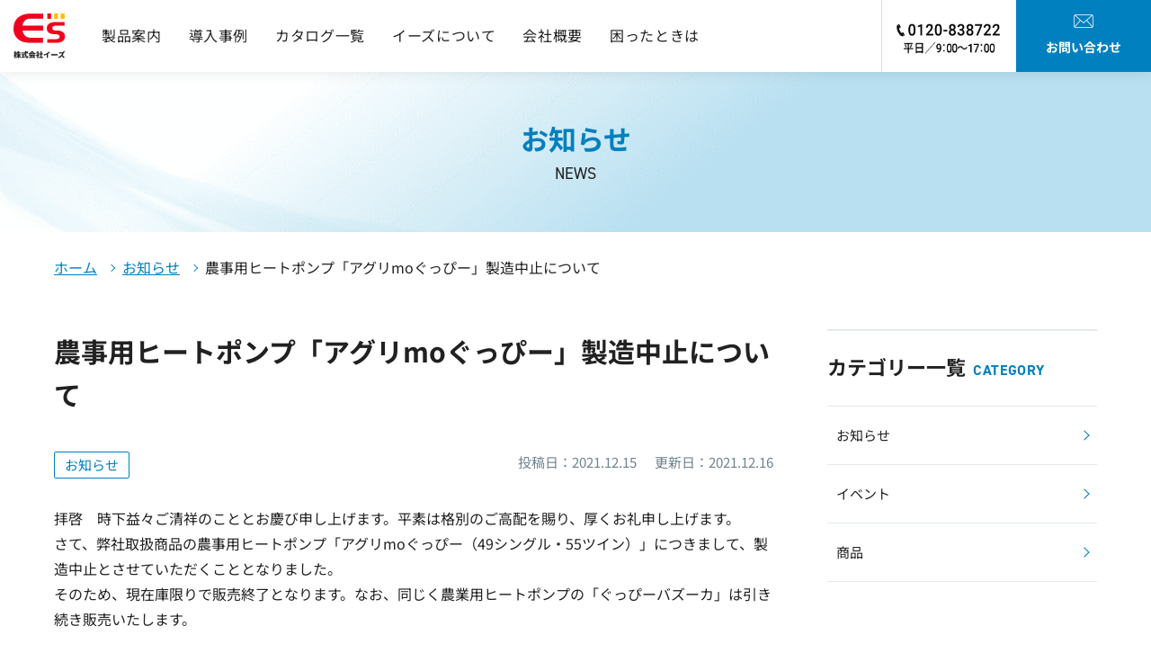

--- FILE ---
content_type: text/html; charset=UTF-8
request_url: https://esinc.co.jp/info/discontinued/
body_size: 8376
content:

<!DOCTYPE html>
<html lang="ja">
<head>
  <meta charset="UTF-8">
  
    <meta name="viewport" content="width=device-width, initial-scale=1.0">
  <meta name="SKYPE_TOOLBAR" content="SKYPE_TOOLBAR_PARSER_COMPATIBLE">
  <meta http-equiv="X-UA-Compatible" content="IE=edge">
  <meta name="format-detection" content="telephone=no">
  <link rel="shortcut icon" type="image/x-icon" href="https://esinc.co.jp/cms/wp-content/themes/6835_esinc/assets/img/ico/favicon.svg">
  <link rel="apple-touch-icon" href="https://esinc.co.jp/cms/wp-content/themes/6835_esinc/assets/img/ico/apple-touch-icon.svg">
  <link rel="stylesheet" href="https://esinc.co.jp/cms/wp-content/themes/6835_esinc/assets/css/style.css?20240222">










<link rel="stylesheet" href="https://esinc.co.jp/cms/wp-content/themes/6835_esinc/assets/css/article.css">
<link rel="stylesheet" href="https://esinc.co.jp/cms/wp-content/themes/6835_esinc/assets/css/p-info-single.css">
  <meta name='robots' content='index, follow, max-image-preview:large, max-snippet:-1, max-video-preview:-1' />

	<!-- This site is optimized with the Yoast SEO plugin v26.7 - https://yoast.com/wordpress/plugins/seo/ -->
	<title>農事用ヒートポンプ「アグリmoぐっぴー」製造中止について | 株式会社イーズ</title>
	<meta name="description" content="お知らせ「 農事用ヒートポンプ「アグリmoぐっぴー」製造中止について 」について。空調機器を提供する株式会社イーズ" />
	<link rel="canonical" href="https://esinc.co.jp/info/discontinued/" />
	<meta property="og:locale" content="ja_JP" />
	<meta property="og:type" content="article" />
	<meta property="og:title" content="農事用ヒートポンプ「アグリmoぐっぴー」製造中止について | 株式会社イーズ" />
	<meta property="og:description" content="お知らせ「 農事用ヒートポンプ「アグリmoぐっぴー」製造中止について 」について。空調機器を提供する株式会社イーズ" />
	<meta property="og:url" content="https://esinc.co.jp/info/discontinued/" />
	<meta property="og:site_name" content="株式会社イーズ" />
	<meta property="article:modified_time" content="2021-12-16T00:53:34+00:00" />
	<meta property="og:image" content="https://esinc.co.jp/cms/wp-content/uploads/2025/12/ogp.png" />
	<meta property="og:image:width" content="1200" />
	<meta property="og:image:height" content="630" />
	<meta property="og:image:type" content="image/png" />
	<meta name="twitter:card" content="summary_large_image" />
	<script type="application/ld+json" class="yoast-schema-graph">{"@context":"https://schema.org","@graph":[{"@type":"WebPage","@id":"https://esinc.co.jp/info/discontinued/","url":"https://esinc.co.jp/info/discontinued/","name":"農事用ヒートポンプ「アグリmoぐっぴー」製造中止について | 株式会社イーズ","isPartOf":{"@id":"https://esinc.co.jp/#website"},"datePublished":"2021-12-15T01:14:12+00:00","dateModified":"2021-12-16T00:53:34+00:00","description":"お知らせ「 農事用ヒートポンプ「アグリmoぐっぴー」製造中止について 」について。空調機器を提供する株式会社イーズ","breadcrumb":{"@id":"https://esinc.co.jp/info/discontinued/#breadcrumb"},"inLanguage":"ja","potentialAction":[{"@type":"ReadAction","target":["https://esinc.co.jp/info/discontinued/"]}]},{"@type":"BreadcrumbList","@id":"https://esinc.co.jp/info/discontinued/#breadcrumb","itemListElement":[{"@type":"ListItem","position":1,"name":"ホーム","item":"https://esinc.co.jp/"},{"@type":"ListItem","position":2,"name":"お知らせ","item":"https://esinc.co.jp/info/"},{"@type":"ListItem","position":3,"name":"農事用ヒートポンプ「アグリmoぐっぴー」製造中止について"}]},{"@type":"WebSite","@id":"https://esinc.co.jp/#website","url":"https://esinc.co.jp/","name":"株式会社イーズ","description":"","potentialAction":[{"@type":"SearchAction","target":{"@type":"EntryPoint","urlTemplate":"https://esinc.co.jp/?s={search_term_string}"},"query-input":{"@type":"PropertyValueSpecification","valueRequired":true,"valueName":"search_term_string"}}],"inLanguage":"ja"}]}</script>
	<!-- / Yoast SEO plugin. -->


<style id='wp-img-auto-sizes-contain-inline-css' type='text/css'>
img:is([sizes=auto i],[sizes^="auto," i]){contain-intrinsic-size:3000px 1500px}
/*# sourceURL=wp-img-auto-sizes-contain-inline-css */
</style>
<style id='wp-block-library-inline-css' type='text/css'>
:root{--wp-block-synced-color:#7a00df;--wp-block-synced-color--rgb:122,0,223;--wp-bound-block-color:var(--wp-block-synced-color);--wp-editor-canvas-background:#ddd;--wp-admin-theme-color:#007cba;--wp-admin-theme-color--rgb:0,124,186;--wp-admin-theme-color-darker-10:#006ba1;--wp-admin-theme-color-darker-10--rgb:0,107,160.5;--wp-admin-theme-color-darker-20:#005a87;--wp-admin-theme-color-darker-20--rgb:0,90,135;--wp-admin-border-width-focus:2px}@media (min-resolution:192dpi){:root{--wp-admin-border-width-focus:1.5px}}.wp-element-button{cursor:pointer}:root .has-very-light-gray-background-color{background-color:#eee}:root .has-very-dark-gray-background-color{background-color:#313131}:root .has-very-light-gray-color{color:#eee}:root .has-very-dark-gray-color{color:#313131}:root .has-vivid-green-cyan-to-vivid-cyan-blue-gradient-background{background:linear-gradient(135deg,#00d084,#0693e3)}:root .has-purple-crush-gradient-background{background:linear-gradient(135deg,#34e2e4,#4721fb 50%,#ab1dfe)}:root .has-hazy-dawn-gradient-background{background:linear-gradient(135deg,#faaca8,#dad0ec)}:root .has-subdued-olive-gradient-background{background:linear-gradient(135deg,#fafae1,#67a671)}:root .has-atomic-cream-gradient-background{background:linear-gradient(135deg,#fdd79a,#004a59)}:root .has-nightshade-gradient-background{background:linear-gradient(135deg,#330968,#31cdcf)}:root .has-midnight-gradient-background{background:linear-gradient(135deg,#020381,#2874fc)}:root{--wp--preset--font-size--normal:16px;--wp--preset--font-size--huge:42px}.has-regular-font-size{font-size:1em}.has-larger-font-size{font-size:2.625em}.has-normal-font-size{font-size:var(--wp--preset--font-size--normal)}.has-huge-font-size{font-size:var(--wp--preset--font-size--huge)}.has-text-align-center{text-align:center}.has-text-align-left{text-align:left}.has-text-align-right{text-align:right}.has-fit-text{white-space:nowrap!important}#end-resizable-editor-section{display:none}.aligncenter{clear:both}.items-justified-left{justify-content:flex-start}.items-justified-center{justify-content:center}.items-justified-right{justify-content:flex-end}.items-justified-space-between{justify-content:space-between}.screen-reader-text{border:0;clip-path:inset(50%);height:1px;margin:-1px;overflow:hidden;padding:0;position:absolute;width:1px;word-wrap:normal!important}.screen-reader-text:focus{background-color:#ddd;clip-path:none;color:#444;display:block;font-size:1em;height:auto;left:5px;line-height:normal;padding:15px 23px 14px;text-decoration:none;top:5px;width:auto;z-index:100000}html :where(.has-border-color){border-style:solid}html :where([style*=border-top-color]){border-top-style:solid}html :where([style*=border-right-color]){border-right-style:solid}html :where([style*=border-bottom-color]){border-bottom-style:solid}html :where([style*=border-left-color]){border-left-style:solid}html :where([style*=border-width]){border-style:solid}html :where([style*=border-top-width]){border-top-style:solid}html :where([style*=border-right-width]){border-right-style:solid}html :where([style*=border-bottom-width]){border-bottom-style:solid}html :where([style*=border-left-width]){border-left-style:solid}html :where(img[class*=wp-image-]){height:auto;max-width:100%}:where(figure){margin:0 0 1em}html :where(.is-position-sticky){--wp-admin--admin-bar--position-offset:var(--wp-admin--admin-bar--height,0px)}@media screen and (max-width:600px){html :where(.is-position-sticky){--wp-admin--admin-bar--position-offset:0px}}
/*wp_block_styles_on_demand_placeholder:6977b704a2d24*/
/*# sourceURL=wp-block-library-inline-css */
</style>
<style id='classic-theme-styles-inline-css' type='text/css'>
/*! This file is auto-generated */
.wp-block-button__link{color:#fff;background-color:#32373c;border-radius:9999px;box-shadow:none;text-decoration:none;padding:calc(.667em + 2px) calc(1.333em + 2px);font-size:1.125em}.wp-block-file__button{background:#32373c;color:#fff;text-decoration:none}
/*# sourceURL=/wp-includes/css/classic-themes.min.css */
</style>
<link rel='stylesheet' id='my-block-style-css' href='https://esinc.co.jp/cms/wp-content/themes/6835_esinc/assets/css/block.css?ver=6.9' type='text/css' media='all' />


<script type="application/ld+json">
{
    "@context": "https://schema.org",
    "@type": "NewsArticle",
    "headline": "農事用ヒートポンプ「アグリmoぐっぴー」製造中止について",
    "image": [
        "https://esinc.co.jp/cms/wp-content/themes/6835_esinc/assets/img/common/logo.png"
    ],
    "datePublished": "2021-12-15T10:14:12+09:00",
    "dateModified": "2021-12-16T09:53:34+09:00",
    "author": {
        "@type": "Organization",
        "name": "株式会社イーズ",
        "url": "https://esinc.co.jp/"
    },
    "publisher": {
        "@type": "Organization",
        "name": "株式会社イーズ",
        "logo": {
            "@type": "ImageObject",
            "url": "https://esinc.co.jp/cms/wp-content/themes/6835_esinc/assets/img/common/logo.png"
        }
    },
    "description": "拝啓　時下益々ご清祥のこととお慶び申し上げます。平素は格別のご高配を賜り、厚くお礼申し上げます。 さて、弊社取扱商品の農事用ヒートポンプ「アグリmoぐっぴー（49シングル・55ツイン）」につきまして、製造中止とさせていた [&hellip;]"
}
</script>
<link rel="icon" href="https://esinc.co.jp/cms/wp-content/uploads/2025/12/cropped-es_logo_512-1-32x32.png" sizes="32x32" />
<link rel="icon" href="https://esinc.co.jp/cms/wp-content/uploads/2025/12/cropped-es_logo_512-1-192x192.png" sizes="192x192" />
<link rel="apple-touch-icon" href="https://esinc.co.jp/cms/wp-content/uploads/2025/12/cropped-es_logo_512-1-180x180.png" />
<meta name="msapplication-TileImage" content="https://esinc.co.jp/cms/wp-content/uploads/2025/12/cropped-es_logo_512-1-270x270.png" />
  <!-- Adobe Fonts - DIN2014 -->
  <link rel="stylesheet" href="https://use.typekit.net/rmi0cyv.css" media="print" onload="this.media='all'">

  <script type="text/javascript">
    // 現在のURLから特定のフラグメントを除去
    document.addEventListener('DOMContentLoaded', function () {
      const allowedFragments = ['#ittai', '#betchi', '#single', '#company'];
      const currentFragment = window.location.hash;
      if (allowedFragments.includes(currentFragment)) {
        const cleanUrl = window.location.href.split('#')[0];
        window.location.href = cleanUrl;
      }
    });
  </script>

  
    <!-- Google Tag Manager 20230601 -->
    <script>(function(w,d,s,l,i){w[l]=w[l]||[];w[l].push({'gtm.start':
    new Date().getTime(),event:'gtm.js'});var f=d.getElementsByTagName(s)[0],
    j=d.createElement(s),dl=l!='dataLayer'?'&l='+l:'';j.async=true;j.src=
    'https://www.googletagmanager.com/gtm.js?id='+i+dl;f.parentNode.insertBefore(j,f);
    })(window,document,'script','dataLayer','GTM-NDXL8FX');</script>
    <!-- End Google Tag Manager -->

    <!-- Google tag (gtag.js)230307IFNX -->
    <script async src='https://www.googletagmanager.com/gtag/js?id=G-R8SCS44BLR'></script>
    <script>
      window.dataLayer = window.dataLayer || [];
      function gtag(){dataLayer.push(arguments);}
      gtag('js', new Date());

      gtag('config', 'G-R8SCS44BLR');
    </script>

    <!-- Google tag (gtag.js) 20230616 -->
    <script async src='https://www.googletagmanager.com/gtag/js?id=G-REYGK7SKM4'></script>
    <script>
      window.dataLayer = window.dataLayer || [];
      function gtag(){dataLayer.push(arguments);}
      gtag('js', new Date());

      gtag('config', 'G-REYGK7SKM4');
    </script>

    <!-- Google Tag Manager200312 -->
    <script>(function(w,d,s,l,i){w[l]=w[l]||[];w[l].push({'gtm.start':
    new Date().getTime(),event:'gtm.js'});var f=d.getElementsByTagName(s)[0],
    j=d.createElement(s),dl=l!='dataLayer'?'&l='+l:'';j.async=true;j.src=
    'https://www.googletagmanager.com/gtm.js?id='+i+dl;f.parentNode.insertBefore(j,f);
    })(window,document,'script','dataLayer','GTM-PW6K4G8');</script>
    <!-- End Google Tag Manager -->
    



	
	
</head>
<body>
  
    <!-- Google Tag Manager (noscript) 20230601 -->
    <noscript><iframe src='https://www.googletagmanager.com/ns.html?id=GTM-NDXL8FX'
    height='0' width='0' style='display:none;visibility:hidden'></iframe></noscript>
    <!-- End Google Tag Manager (noscript) -->

    <!-- Google Tag Manager (noscript)200312 -->
    <noscript><iframe src='https://www.googletagmanager.com/ns.html?id=GTM-PW6K4G8'
    height='0' width='0' style='display:none;visibility:hidden'></iframe></noscript>
    <!-- End Google Tag Manager (noscript) -->
    
<div id="p_info_single" class="l_container">

  <div class="js_btn_p_top c_gotop u_hover_1">
  <img class="c_gotop_img" src="https://esinc.co.jp/cms/wp-content/themes/6835_esinc/assets/img/common/ico-gotop.svg" alt="TOPへ戻る" width="36" height="36">
</div>
  <!-- c_btn_p_top -->

  <header class="l_header">
  <div class="l_header_container">

    <div class="l_header_left">
              <div class="l_header_logo">
          <a href="https://esinc.co.jp/" class="l_header_link u_hover_1"><img class="l_header_img" src="https://esinc.co.jp/cms/wp-content/themes/6835_esinc/assets/img/common/logo.png" alt="株式会社イーズ" width="58" height="50"></a>
        </div>
      
      <nav class="l_header_nav">
        <ul class="l_header_nav_list">
          <li class="l_header_nav_item">
            <a href="https://esinc.co.jp/goods/" class="l_header_nav_link u_txt_16">製品案内</a>
          </li>
          <li class="l_header_nav_item">
            <a href="https://esinc.co.jp/caselist/" class="l_header_nav_link u_txt_16">導入事例</a>
          </li>
          <li class="l_header_nav_item">
            <a href="https://esinc.co.jp/webcatalog/" class="l_header_nav_link u_txt_16">カタログ一覧</a>
          </li>
          <li class="l_header_nav_item">
            <a href="https://esinc.co.jp/about/" class="l_header_nav_link u_txt_16">イーズについて</a>
          </li>
          <li class="l_header_nav_item">
            <a href="https://esinc.co.jp/company/" class="l_header_nav_link u_txt_16">会社概要</a>
          </li>
          <li class="l_header_nav_item">
            <a href="https://ts.esinc.co.jp/" target="_blank" rel="noopener noreferrer" class="l_header_nav_link u_txt_16">困ったときは </a>
          </li>
        </ul>
      </nav>
    </div>

    <div class="l_header_right">
      <div class="l_header_tel">
        <a href="tel:0120-838722" class="l_header_tel_link u_hover_1">
          <img class="l_header_tel_img" src="https://esinc.co.jp/cms/wp-content/themes/6835_esinc/assets/img/common/img-tel.png?v=20250713" alt="0120-838722" width="117" height="39">
        </a>
      </div>
      <div class="l_header_contact">
        <a href="https://esinc.co.jp/contact-form/" class="l_header_contact_link ">
          <p class="l_header_contact_txt u_txt_14">お問い合わせ</p>
        </a>
      </div>
      <button class="l_header_menubtn js_menu_button">
        <span class="l_header_menubtn_lines">
          <span class="l_header_menubtn_line line_1"></span>
          <span class="l_header_menubtn_line line_2"></span>
          <span class="l_header_menubtn_line line_3"></span>
        </span>
      </button>
    </div>

  </div>
</header>

<div class="sp_menu">
  <div class="sp_menu_inner">
    <nav class="sp_menu_nav">
      <ul class="sp_menu_list">
        <li class="sp_menu_item">
          <a href="https://esinc.co.jp/goods/" class="sp_menu_link u_txt_16">製品案内</a>
        </li>
        <li class="sp_menu_item sp_menu_item_second">
          <a href="https://esinc.co.jp/goods/bzex-lp/" class="sp_menu_link u_txt_16">バズーカEX</a>
        </li>
        <li class="sp_menu_item sp_menu_item_second">
          <a href="https://esinc.co.jp/goods/spot-school-2-ittai-lp/" class="sp_menu_link u_txt_16">スポットバズーカ</a>
        </li>
        <li class="sp_menu_item sp_menu_item_second">
          <a href="https://esinc.co.jp/goods/dry/" class="sp_menu_link u_txt_16">どくとるドライ</a>
        </li>
        <li class="sp_menu_item sp_menu_item_second">
          <a href="https://esinc.co.jp/goods/bzlx-ittai/" class="sp_menu_link u_txt_16">ぐっぴーバズーカLX</a>
        </li>
        <li class="sp_menu_item">
          <a href="https://esinc.co.jp/about/" class="sp_menu_link u_txt_16">イーズについて</a>
        </li>
        <li class="sp_menu_item">
          <a href="https://esinc.co.jp/caselist/" class="sp_menu_link u_txt_16">導入事例</a>
        </li>
        <li class="sp_menu_item">
          <a href="https://esinc.co.jp/webcatalog/" class="sp_menu_link u_txt_16">カタログ一覧</a>
        </li>
        <li class="sp_menu_item">
          <a href="https://esinc.co.jp/company/" class="sp_menu_link u_txt_16">会社概要</a>
        </li>
        <li class="sp_menu_item">
          <a href="https://ts.esinc.co.jp/" target="_blank" rel="noopener noreferrer" class="sp_menu_link u_txt_16">困ったときは</a>
        </li>
        <li class="sp_menu_item">
          <a href="https://esinc.co.jp/newbiz/" class="sp_menu_link u_txt_16">イーズのみらい事業</a>
        </li>
        <li class="sp_menu_item">
          <a href="https://esinc.co.jp/info/" class="sp_menu_link u_txt_16">お知らせ</a>
        </li>
        <li class="sp_menu_item">
          <a href="https://esinc.co.jp/column/" class="sp_menu_link u_txt_16">コラム</a>
        </li>
        <li class="sp_menu_item">
          <a href="https://esinc.co.jp/privacy/" class="sp_menu_link u_txt_16">プライバシーポリシー</a>
        </li>
      </ul>
      <div class="sp_menu_btns">
        <a href="https://esinc.co.jp/contact-form/" class="sp_menu_btn c_btn_1 _cv _arrow _mail u_txt_16"><span class="c_btn_1_txt">ご相談・お見積りはこちら</span></a>
        <a href="tel:0120-838722" class="sp_menu_btn sp_menu_btn_tel c_btn_1 _cv _arrow">
          <span class="c_btn_1_txt"><img class="sp_menu_btn_img" src="https://esinc.co.jp/cms/wp-content/themes/6835_esinc/assets/img/common/sp/img-tel.png?v=20250713" alt="0120-838722" width="179" height="42" loading="lazy"></span>
        </a>
      </div>
    </nav>
  </div>
</div>  <!-- l_header -->

  <div class="l_mv l_mv_noimg">
    <div class="l_mv_container">

      <div class="l_mv_ttl">
        <p class="l_mv_ttl_ja u_txt_31_27">お知らせ</p>
        <p class="l_mv_ttl_en u_txt_18">NEWS</p>
      </div>

    </div>
  </div>
  <!-- l_main_visual -->

  <div class="l_breadcrumbs">
  <p class="breadcrumbs"><span><span><a href="https://esinc.co.jp/">ホーム</a></span> <span class="breadcrumb_separator"></span> <span><a href="https://esinc.co.jp/info/">お知らせ</a></span> <span class="breadcrumb_separator"></span> <span class="breadcrumb_last" aria-current="page">農事用ヒートポンプ「アグリmoぐっぴー」製造中止について</span></span></p></div>
  <!-- l_breadcrumbs -->

  <div class="l_content">

    <div class="two_column">

      <div class="l_main">

                  
            <h1 class="post_ttl u_txt_30_24 u_bold mt_sp_30">農事用ヒートポンプ「アグリmoぐっぴー」製造中止について</h1>

            <div class="post_head mt_pc_40 mt_sp_30">
                                            <p class="post_head_cat">
                                      <a href="https://esinc.co.jp/info-cat/info/" class="post_head_cat_link u_txt_15_13 u_hover_1">お知らせ</a>
                                  </p>
                            <div class="post_head_date">
                <p class="post_head_date_item u_txt_15_13">投稿日：2021.12.15</p>
                <p class="post_head_date_item u_txt_15_13">更新日：2021.12.16</p>
              </div>
            </div>

            <p class="post_thumb"></p>

                        <div class="detail">
              <div class="inner"><p>拝啓　時下益々ご清祥のこととお慶び申し上げます。平素は格別のご高配を賜り、厚くお礼申し上げます。<br />
さて、弊社取扱商品の農事用ヒートポンプ「アグリmoぐっぴー（49シングル・55ツイン）」につきまして、製造中止とさせていただくこととなりました。<br />
そのため、現在庫限りで販売終了となります。なお、同じく農業用ヒートポンプの「ぐっぴーバズーカ」は引き続き販売いたします。</p>
<p style="text-align: right;">敬具</p>
</div>
            </div>

          
          
<nav class="c_pager_prev_next">
  <ul>
    <li class="prev">
          <a href="https://esinc.co.jp/info/%e4%b8%ad%e9%83%a8%e5%96%b6%e6%a5%ad%e6%89%80%e7%a7%bb%e8%bb%a2%e3%81%ae%e3%81%8a%e7%9f%a5%e3%82%89%e3%81%9b/" class="u_hover_1">
        <div class="prev_arw"><span>前の投稿</span></div>
        <p class="prev_ttl">中部営業所移転のお知らせ</p>
      </a>
        </li>
    <li class="back">
      <a href="https://esinc.co.jp/info/" class="u_hover_1"><span>一覧へ戻る</span></a>
    </li>
    <li class="next">
          <a href="https://esinc.co.jp/info/%e3%81%90%e3%81%a3%e3%81%b4%e3%83%bc%e3%83%90%e3%82%ba%e3%83%bc%e3%82%ab%e4%b8%80%e4%bd%93%e5%8c%96%e3%82%bb%e3%83%83%e3%83%88%e3%82%b9%e3%83%9d%e3%83%83%e3%83%88%e3%83%90%e3%82%ba%e3%83%bc%e3%82%ab/" class="u_hover_1">
        <div class="next_arw"><span>次の投稿</span></div>
        <p class="next_ttl">スポットバズーカ用オプション　ドレンタンク台車新発売!</p>
      </a>
        </li>
  </ul>
</nav>
          <!-- c_pager_prev_next -->

        
      </div>
      <!-- l_main -->

      
<aside class="l_side mt_sp_35">

  <div class="l_side_hdg u_txt_22_20 u_bold">カテゴリー一覧<span class="l_side_hdg_en u_txt_16_14 u_bold">CATEGORY</span></div>

  <div>
              <div class="l_side_cat_2">
        <ul class="l_side_cat_2_list">
                      <li class="l_side_cat_2_item">
              <a href="https://esinc.co.jp/info-cat/info/" class="l_side_cat_2_link u_txt_15 u_hover_1">お知らせ</a>
            </li>
                      <li class="l_side_cat_2_item">
              <a href="https://esinc.co.jp/info-cat/event/" class="l_side_cat_2_link u_txt_15 u_hover_1">イベント</a>
            </li>
                      <li class="l_side_cat_2_item">
              <a href="https://esinc.co.jp/info-cat/goods/" class="l_side_cat_2_link u_txt_15 u_hover_1">商品</a>
            </li>
                  </ul>
      </div>
      </div>

  <!-- <div class="l_side_banners mt_sp_25 mt_pc_40">
    <div class="l_side_banner">
      <a href="/webcatalog/" class="l_side_banner_link u_hover_1">
        <img class="l_side_banner_img" src="/img-caselist-single-banner.png" alt="バナー" width="300" height="120">
      </a>
    </div>
  </div> -->

</aside>
      <!-- l_side -->

    </div>

    <!-- カタログ・資料 -->
    <section id="cv" class="cv">
  <div class="cv_container">

    <div class="cv_box">
      <h2 class="c_ttl_2 _white u_txt_31_24 u_ta_c">各種カタログ・資料を<br class="u_sp">無料ダウンロード</h2>
      <div class="cv_box_inner mt_pc_30 mt_sp_20">
        <picture class="cv_box_pic">
          <source srcset="https://esinc.co.jp/cms/wp-content/themes/6835_esinc/assets/img/p-top/img-cv-catalog.jpg.webp" type="image/webp">
          <img class="cv_box_img" src="https://esinc.co.jp/cms/wp-content/themes/6835_esinc/assets/img/p-top/img-cv-catalog.jpg" alt="カタログ写真" width="400" height="238" loading="lazy">
        </picture>
        <div class="cv_box_txts">
          <p class="cv_box_txt u_txt_18_16 mt_sp_20">株式会社イーズが独自に開発した、製品のカタログや取り扱い説明書をダウンロードいただけます。<br>必要事項をフォームに入力のうえ、送信してください。<br>ご返信メールにて、資料のダウンロードリンクをお送りいたします。<br>まずは気になる商品のカタログを読みたい、という方は以下からお進みください。</p>
          <div class="u_ta_c mt_pc_15 mt_sp_25">
            <a href="https://esinc.co.jp/webcatalog/" class="c_btn_1 _cv _catalog _arrow u_txt_16">
              <span class="c_btn_1_txt">すべての資料を見る</span>
            </a>
          </div>
        </div>
      </div>
    </div>

  </div>
</section>
    <!-- ご相談・お見積り -->
    <section id="contact" class="contact">
  <div class="contact_container">

    <h2 class="c_ttl_2 _white u_txt_31_24 u_ta_c">ご相談・お見積りはこちら</h2>

    <!-- タブメニュー -->
    <ul class="contact_tab mt_pc_30 mt_sp_30">
      <li class="contact_tab_item u_ta_c js_tab_menu is_active">
        <a href="#tab-1" class="contact_tab_anchor u_txt_16_12 u_bold">猛暑対策の<br class="u_sp">お客様</a>
      </li>
      <li class="contact_tab_item u_ta_c js_tab_menu">
        <a href="#tab-2" class="contact_tab_anchor u_txt_16_12 u_bold">農業・畜産<br class="u_sp">関連のお客様</a>
      </li>
      <li class="contact_tab_item u_ta_c js_tab_menu">
        <a href="#tab-3" class="contact_tab_anchor u_txt_16_12 u_bold">その他</a>
      </li>
    </ul>

    <!-- エリア -->
    <ul class="contact_area">
      <!-- 猛暑対策のお客様 -->
      <li id="tab-1" class="contact_area_item js_tab_area is_active">
        <form id="sfaForm_4"></form>
      </li>
      <!-- 農業・畜産関連のお客様 -->
      <li id="tab-2" class="contact_area_item js_tab_area">
        <form id="sfaForm_3"></form>
      </li>
      <!-- その他 -->
      <li id="tab-3" class="contact_area_item js_tab_area">
        <form id="sfaForm_1"></form>
      </li>
    </ul>

  </div>
</section>
  </div>
  <!-- l_content -->

  <footer class="l_footer">
  <div class="l_footer_container">

    <div class="l_footer_box">
      <nav class="l_footer_box_nav">
        <ul class="l_footer_box_list">
          <li class="l_footer_box_item u_txt_16">
            <a href="https://esinc.co.jp/goods/" class="l_footer_box_link u_hover_1">製品案内</a>
          </li>
          <li class="l_footer_box_item l_footer_box_item_second u_txt_16">
            <a href="https://esinc.co.jp/goods/bzex-lp/" class="l_footer_box_link u_hover_1">バズーカEX</a>
          </li>
          <li class="l_footer_box_item l_footer_box_item_second u_txt_16">
            <a href="https://esinc.co.jp/goods/spot-school-2-ittai-lp/" class="l_footer_box_link u_hover_1">スポットバズーカ</a>
          </li>
          <li class="l_footer_box_item l_footer_box_item_second u_txt_16">
            <a href="https://esinc.co.jp/goods/dry/" class="l_footer_box_link u_hover_1">どくとるドライ</a>
          </li>
          <li class="l_footer_box_item l_footer_box_item_second u_txt_16">
            <a href="https://esinc.co.jp/goods/bzlx-ittai/" class="l_footer_box_link u_hover_1">ぐっぴーバズーカLX</a>
          </li>
        </ul>
        <ul class="l_footer_box_list l_footer_box_list_bt">
          <li class="l_footer_box_item u_txt_16">
            <a href="https://esinc.co.jp/about/" class="l_footer_box_link u_hover_1">イーズについて</a>
          </li>
          <li class="l_footer_box_item u_txt_16">
            <a href="https://esinc.co.jp/caselist/" class="l_footer_box_link u_hover_1">導入事例</a>
          </li>
          <li class="l_footer_box_item u_txt_16">
            <a href="https://esinc.co.jp/webcatalog/" class="l_footer_box_link u_hover_1">カタログ一覧</a>
          </li>
          <li class="l_footer_box_item u_txt_16">
            <a href="https://esinc.co.jp/company/" class="l_footer_box_link u_hover_1">会社概要</a>
          </li>
          <li class="l_footer_box_item u_txt_16">
            <a href="https://esinc.co.jp/newbiz/" class="l_footer_box_link u_hover_1">イーズのみらい事業</a>
          </li>
        </ul>
        <ul class="l_footer_box_list l_footer_box_list_bt">
          <li class="l_footer_box_item u_txt_16">
            <a href="https://esinc.co.jp/info/" class="l_footer_box_link u_hover_1">お知らせ</a>
          </li>
          <li class="l_footer_box_item u_txt_16">
            <a href="https://esinc.co.jp/column/" class="l_footer_box_link u_hover_1">コラム</a>
          </li>
          <li class="l_footer_box_item u_txt_16">
            <a href="https://esinc.co.jp/privacy/" class="l_footer_box_link u_hover_1">プライバシーポリシー</a>
          </li>
        </ul>
      </nav>
      <div class="l_footer_box_company mt_sp_35">
        <div class="l_footer_box_logo">
          <a href="https://esinc.co.jp/" class="l_footer_box_toplink u_hover_1">
            <img class="l_footer_box_img" src="https://esinc.co.jp/cms/wp-content/themes/6835_esinc/assets/img/common/logo-footer.png" alt="株式会社イーズ" width="140" height="47" loading="lazy">
          </a>
        </div>
        <p class="l_footer_box_address u_txt_18_16 mt_pc_20 mt_sp_20">〒105-0004 <br class="u_pc">東京都港区新橋3-3-13 <br class="u_sp">Tsao Hibiya 3階</p>
        <div class="l_footer_box_contact mt_pc_10 mt_sp_20">
          <a href="tel:0120-838722" class="l_footer_box_contact_pcbtn u_hover_1">
            <span class="l_footer_box_contact_pcbtn_tel">0120-838722</span>
            <span class="l_footer_box_contact_pcbtn_date mt_pc_5">平日／9:00〜17:00</span>
          </a>
          <a href="tel:0120-838722" class="l_footer_box_contact_spbtn c_btn_1 _cv _arrow">
            <span class="c_btn_1_txt"><img class="l_footer_box_contact_spbtn_img" src="https://esinc.co.jp/cms/wp-content/themes/6835_esinc/assets/img/common/sp/img-tel.png?v=20250713" alt="0120-838722" width="179" height="42" loading="lazy"></span>
          </a>
        </div>
      </div>
    </div>

    <div class="l_footer_copy mt_pc_20 mt_sp_40">
      <small class="l_footer_copy_sm u_txt_14">Copyright © 株式会社イーズ All rights reserved.</small>
    </div>

  </div>
</footer>
  <!-- l_footer -->

</div>
<!-- l_container -->

  <!-- js -->
<script src="https://esinc.co.jp/cms/wp-content/themes/6835_esinc/assets/vendor/jquery/jquery-3.7.1.min.js"></script>
<script src="https://esinc.co.jp/cms/wp-content/themes/6835_esinc/assets/vendor/jquery/jquery-migrate-3.4.1.min.js"></script>
<!-- SFAフォーム -->
<script src="https://geo-code-cloud.s3-ap-northeast-1.amazonaws.com/next-sfa/js/gc.nsfa.form.min.js"></script>

<script src="https://esinc.co.jp/cms/wp-content/themes/6835_esinc/assets/vendor/contact/ajaxzip3.js"></script>
<script src="https://esinc.co.jp/cms/wp-content/themes/6835_esinc/assets/js/common.js?20240301"></script>



<script src="https://esinc.co.jp/cms/wp-content/themes/6835_esinc/assets/js/p-info-single.js"></script>





  <script type="speculationrules">
{"prefetch":[{"source":"document","where":{"and":[{"href_matches":"/*"},{"not":{"href_matches":["/cms/wp-*.php","/cms/wp-admin/*","/cms/wp-content/uploads/*","/cms/wp-content/*","/cms/wp-content/plugins/*","/cms/wp-content/themes/6835_esinc/*","/*\\?(.+)"]}},{"not":{"selector_matches":"a[rel~=\"nofollow\"]"}},{"not":{"selector_matches":".no-prefetch, .no-prefetch a"}}]},"eagerness":"conservative"}]}
</script>
</body>
</html>


--- FILE ---
content_type: text/html; charset=UTF-8
request_url: https://form.next-cloud.jp/sfa/forms/replace
body_size: 12841
content:
  <link rel="stylesheet" type="text/css" href="https://form.next-cloud.jp/css/validationEngine.jquery.css">

            <link rel="stylesheet" type="text/css" href="https://form.next-cloud.jp/css/form_preview.css?1768445296">
      
  <script type="text/javascript" src="https://form.next-cloud.jp/js/jquery3/jquery.validationEngine.js"></script>
  <script type="text/javascript" src="https://form.next-cloud.jp/js/jquery3/jquery.validationEngine-ja.js"></script>

  <div id="SfaFormArea" sfa-form-area="1">
    <form class="sfa_form" id="sfaForm_1">

      <input name="cid" type="hidden" value="699">
      <input name="fid" type="hidden" value="1">
      <input name="random_str" type="hidden" value="AiAgLuvOo6V8IuisUtNdbT1JixD7gzhH">
      <input name="uc" type="hidden" value="19bfba2f73d336">

      <!-- form_preview start -->
        <style>
    .form_preview {
      font-family: "";
    }
        .form_preview_iptxt a{
      background:#0080BE !important;
    }
      </style>
<div class="form_preview">
        <div class="form_preview_iptxt">
                                        <div class="half--width">
              <p class="form_preview__label">
                送信時刻
                                              </p>
              <label class="ef">
                                  <input id="measure_date" name="measure_date" type="text" class="" placeholder="" value="">
                              </label>
            </div>
                                                      <div class="half--width">
              <p class="form_preview__label">
                入力時間
                                              </p>
              <label class="ef">
                                  <input id="measure_time" name="measure_time" type="text" class="" placeholder="" value="">
                              </label>
            </div>
                                                      <div class="full--width">
              <p class="form_preview__label">
                お名前
                                                  <span class="indis_mark">必須</span>
                              </p>
              <label class="ef">
                                  <input id="name" name="name" type="text" class="validate[required]" placeholder="例：山田 太郎" value="">
                              </label>
            </div>
                                                      <div class="full--width">
              <p class="form_preview__label">
                ふりがな
                                                  <span class="indis_mark">必須</span>
                              </p>
              <label class="ef">
                                  <input id="name-kana" name="name-kana" type="text" class="validate[required]" placeholder="例：やまだ たろう" value="">
                              </label>
            </div>
                                                      <div class="full--width">
              <p class="form_preview__label">
                会社名・部署名
                                                  <span class="indis_mark">必須</span>
                              </p>
              <label class="ef">
                                  <input id="company" name="company" type="text" class="validate[required]" placeholder="株式会社イーズ" value="">
                              </label>
            </div>
                                                      <div class="half--width">
              <p class="form_preview__label">
                メールアドレス
                                                  <span class="indis_mark">必須</span>
                              </p>
              <label class="ef">
                                  <input id="mail" name="mail" type="mail" class="validate[required,custom[email]]" placeholder="例：info@example.com" value="">
                              </label>
            </div>
                                                      <div class="half--width">
              <p class="form_preview__label">
                郵便番号
                                                  <span class="indis_mark">必須</span>
                              </p>
              <label class="ef">
                                  <input id="zip1" name="zip1" type="text" class="validate[required]" placeholder="例：0010001(ハイフンなし)" value="">
                              </label>
            </div>
                                                      <div class="full--width">
              <p class="form_preview__label">
                住所
                                                  <span class="indis_mark">必須</span>
                              </p>
              <label class="ef">
                                  <input id="address1" name="address1" type="text" class="validate[required]" placeholder="東京都港区新橋3-3-13 Tsao Hibiya 3階" value="">
                              </label>
            </div>
                                                      <div class="half--width">
              <p class="form_preview__label">
                電話番号
                                                  <span class="indis_mark">必須</span>
                              </p>
              <label class="ef">
                                  <input id="phone" name="phone" type="text" class="validate[required,custom[phone]]" placeholder="例：09012345678(ハイフンなし)" value="">
                              </label>
            </div>
                                                      <div class="full--width">
              <p class="form_preview__label">
                お問い合せ内容
                                                  <span class="indis_mark">必須</span>
                              </p>
              <label class="ef">
                <textarea id="memo" name="memo" class="validate[required]" placeholder="" rows="4" cols="20"></textarea>
              </label>
            </div>
                                                      <input id="form-name" name="form-name" type="hidden" value="その他のお問い合わせ">
                              </div>

  <p class="form_preview_policy"><a class="privacy" href="https://esinc.co.jp/privacy/" target="_blank">プライバシーポリシー</a> に同意の上、フォームの送信を行ってください。</p>
  
  <div class="right-box_btn_area">
    <button sfa-button-element-name="submit" id="SfaSubmitButton" sfa-submit-button-id="1" type='button' class='btn_preview submit' style="color:#FFFFFF;background-color:#0080BE;">
      <span id="ButtonLabelName" sfa-button-label-name="1">プライバシーポリシーに同意して送信する</span>
          </button>
  </div>

</div>

<script>

    $(document).on(
        'change',
        '#check_privacy_policy_consent',
        function(event) {
            if($(this).is(':checked')) {
                $('[sfa-button-element-name="submit"]').prop('disabled', false).removeClass('disabled');
            } else {
                $('[sfa-button-element-name="submit"]').prop('disabled', true).addClass('disabled');
            }
            return false;
        }
    );

</script>
      <!-- form_preview end -->

    </form>

    <script>
      
      function getParam(name, url) {
        if (!url) url = window.location.href;
        name = name.replace(/[\[\]]/g, "\\$&");
        var regex = new RegExp("[?&]" + name + "(=([^&#]*)|&|#|$)"),
          results = regex.exec(url);
        if (!results) return null;
        if (!results[2]) return '';
        return decodeURIComponent(results[2].replace(/\+/g, " "));
      }
      function getCookie(name) {
        var cookie_value;
        var cookies = document.cookie;
        var cookiesArray = cookies.split(';');
        cookiesArray.forEach(function(c){
          var cArray = c.split('=');
          if(cArray[0].trim() == name.trim()){
            cookie_value = cArray[1];
            return true;
          }
        })
        return cookie_value;
      }
      function isJson(data) {
        try {
          JSON.parse(data);
        } catch (error) {
          return false;
        }
        return true;
      }
      //自動入力の値をセット
            var common_url = "https://form.next-cloud.jp/sfa/forms/";
      var data_transfer = "0";
      var send_behavior = "1";
      var redirect_url = "https://esinc.co.jp/contact-thanks/";
      $("button[sfa-button-element-name='submit'][sfa-submit-button-id='1']").click(function(event) {
        var form_id = "1";
        $("button[sfa-button-element-name='submit'][sfa-submit-button-id='" + form_id + "'").attr('disabled', true);
        var form_element = "#sfaForm_" + form_id;
        var form_lable_button = "span[sfa-button-label-name='" + form_id + "']";
        var form_sending_lable_button = "span[sfa-button-sending-label-name='" + form_id + "']";
        var validate_result = $(form_element).validationEngine('validate');
        if(validate_result) {
          if($(form_sending_lable_button).length > 0) {
            $(form_lable_button).css('display', 'none');
            $(form_sending_lable_button).css('display', 'block');
          }
          var $form = $(form_element);
          var serialize_params = $form.serializeArray();
          var formData = new FormData($form[0]);
          //同じパラメータキーの場合はvalueを纏める（複数選択・チェックボックス）
          var params = [];
          $.each(serialize_params, function(current_key, current_data) {
            var multi = false;
            $.each(params, function(params_key, params_data) {
              if(params_data.name == current_data.name) {
                var params_data_object = (!isJson(params_data.value)) ? [params_data.value] : JSON.parse(params_data.value);
                params_data_object.push(current_data.value);
                params[params_key]['value'] = JSON.stringify(params_data_object);
                multi = true;
                return false;
              }
            });
            if(!multi) {
              params.push(current_data);
            }
          });
          //データ引継ぎの場合
          if(data_transfer == "1") {
            $.each(params, function(key, data){
              data.name = data.name.replace(/[\[\]]/g, '');
              localStorage.setItem(data.name, ($.isArray(data.value)) ? JSON.stringify(data.value) : data.value);
            });
          }
          formData.append('host', location.host);
          formData.append('href', location.origin + location.pathname);
          $.ajax({
            type: 'post',
            url: common_url + 'regist',
            data: formData,
            processData: false,
            contentType: false,
            crossDomain: false,
            cache: false,
            success: function(data){
              var data = JSON.parse(data);
              if(data.result){
                $.ajax({
                  type: 'post',
                  url: common_url + 'thanks',
                  data: {
                    'rstr': data.random_str,
                    'cid': data.cid,
                    'fid': data.fid,
                    'host': location.host,
                    'href': location.origin + location.pathname,
                  },
                  crossDomain: false,
                  cache: false,
                  success: function(html){
                    $("div[sfa-form-area='" + form_id + "']").replaceWith(html);
                    if(send_behavior == "1" && redirect_url) {
                      setTimeout(function(){
                        location.href = redirect_url;
                      }, 1500);
                    }
                  },
                  error: function(data){
                    console.log(data);
                  },
                });
              }else{
                setTimeout(function(){
                  $("button[sfa-button-element-name='submit'][sfa-submit-button-id='" + form_id + "'").attr('disabled', false);
                },1000);
              }
            },
            error: function(data){
              console.log(data);
            },
          });
        } else {
          setTimeout(function(){
            $("button[sfa-button-element-name='submit'][sfa-submit-button-id='" + form_id + "'").attr('disabled', false);
          },1000);
        }
        return false;
      });
      
    </script>
  </div>



--- FILE ---
content_type: text/html; charset=UTF-8
request_url: https://form.next-cloud.jp/sfa/forms/replace
body_size: 14742
content:
  <link rel="stylesheet" type="text/css" href="https://form.next-cloud.jp/css/validationEngine.jquery.css">

            <link rel="stylesheet" type="text/css" href="https://form.next-cloud.jp/css/form_preview.css?1768445295">
      
  <script type="text/javascript" src="https://form.next-cloud.jp/js/jquery3/jquery.validationEngine.js"></script>
  <script type="text/javascript" src="https://form.next-cloud.jp/js/jquery3/jquery.validationEngine-ja.js"></script>

  <div id="SfaFormArea" sfa-form-area="4">
    <form class="sfa_form" id="sfaForm_4">

      <input name="cid" type="hidden" value="699">
      <input name="fid" type="hidden" value="4">
      <input name="random_str" type="hidden" value="ORQKrhRUc7gs1YhcWQYaRKcYvdE61EQq">
      <input name="uc" type="hidden" value="19bfba2f73d336">

      <!-- form_preview start -->
        <style>
    .form_preview {
      font-family: "";
    }
        .form_preview_iptxt a{
      background:#0080BE !important;
    }
      </style>
<div class="form_preview">
        <div class="form_preview_iptxt">
                                        <div class="half--width">
              <p class="form_preview__label">
                送信時刻
                                              </p>
              <label class="ef">
                                  <input id="measure_date" name="measure_date" type="text" class="" placeholder="" value="">
                              </label>
            </div>
                                                      <div class="half--width">
              <p class="form_preview__label">
                入力時間
                                              </p>
              <label class="ef">
                                  <input id="measure_time" name="measure_time" type="text" class="" placeholder="" value="">
                              </label>
            </div>
                                                      <div class="full--width">
              <p class="form_preview__label">
                お問い合せ項目
                                                  <span class="indis_mark">必須</span>
                              </p>
              <label class="ef">
                                  <div class="checkbox">
                                                              <div class="checkbox__item">
                        <input type="checkbox" name="inquiry[]" id="inquiry_0_4" value="工場"  class="validate[required]">
                        <label for="inquiry_0_4" class="checkbox">工場</label>
                      </div>
                                                                <div class="checkbox__item">
                        <input type="checkbox" name="inquiry[]" id="inquiry_1_4" value="倉庫"  class="validate[required]">
                        <label for="inquiry_1_4" class="checkbox">倉庫</label>
                      </div>
                                                                <div class="checkbox__item">
                        <input type="checkbox" name="inquiry[]" id="inquiry_2_4" value="体育館・武道場"  class="validate[required]">
                        <label for="inquiry_2_4" class="checkbox">体育館・武道場</label>
                      </div>
                                                                <div class="checkbox__item">
                        <input type="checkbox" name="inquiry[]" id="inquiry_3_4" value="その他施設"  class="validate[required]">
                        <label for="inquiry_3_4" class="checkbox">その他施設</label>
                      </div>
                                                            </div>
                              </label>
            </div>
                                                      <div class="full--width">
              <p class="form_preview__label">
                お名前
                                                  <span class="indis_mark">必須</span>
                              </p>
              <label class="ef">
                                  <input id="name" name="name" type="text" class="validate[required]" placeholder="例：山田 太郎" value="">
                              </label>
            </div>
                                                      <div class="full--width">
              <p class="form_preview__label">
                ふりがな
                                                  <span class="indis_mark">必須</span>
                              </p>
              <label class="ef">
                                  <input id="name-kana" name="name-kana" type="text" class="validate[required]" placeholder="例：やまだ たろう" value="">
                              </label>
            </div>
                                                      <div class="full--width">
              <p class="form_preview__label">
                会社名・部署名
                                                  <span class="indis_mark">必須</span>
                              </p>
              <label class="ef">
                                  <input id="company" name="company" type="text" class="validate[required]" placeholder="株式会社イーズ" value="">
                              </label>
            </div>
                                                      <div class="half--width">
              <p class="form_preview__label">
                メールアドレス
                                                  <span class="indis_mark">必須</span>
                              </p>
              <label class="ef">
                                  <input id="mail" name="mail" type="mail" class="validate[required,custom[email]]" placeholder="例：info@example.com" value="">
                              </label>
            </div>
                                                      <div class="half--width">
              <p class="form_preview__label">
                郵便番号
                                                  <span class="indis_mark">必須</span>
                              </p>
              <label class="ef">
                                  <input id="zip" name="zip" type="text" class="validate[required]" placeholder="例：0010001(ハイフンなし)" value="">
                              </label>
            </div>
                                                      <div class="full--width">
              <p class="form_preview__label">
                住所
                                                  <span class="indis_mark">必須</span>
                              </p>
              <label class="ef">
                                  <input id="address" name="address" type="text" class="validate[required]" placeholder="東京都港区新橋3-3-13 Tsao Hibiya 3階" value="">
                              </label>
            </div>
                                                      <div class="half--width">
              <p class="form_preview__label">
                電話番号
                                                  <span class="indis_mark">必須</span>
                              </p>
              <label class="ef">
                                  <input id="phone" name="phone" type="text" class="validate[required,custom[phone]]" placeholder="例：09012345678(ハイフンなし)" value="">
                              </label>
            </div>
                                                      <div class="full--width">
              <p class="form_preview__label">
                お問い合せの内容
                                                  <span class="indis_mark">必須</span>
                              </p>
              <label class="ef">
                <textarea id="memo" name="memo" class="validate[required]" placeholder="" rows="4" cols="20"></textarea>
              </label>
            </div>
                                                      <input id="form-name" name="form-name" type="hidden" value="猛暑対策のお客様のお問い合わせ">
                              </div>

  <p class="form_preview_policy"><a class="privacy" href="https://esinc.co.jp/privacy/" target="_blank">プライバシーポリシー</a> に同意の上、フォームの送信を行ってください。</p>
  
  <div class="right-box_btn_area">
    <button sfa-button-element-name="submit" id="SfaSubmitButton" sfa-submit-button-id="4" type='button' class='btn_preview submit' style="color:#FFFFFF;background-color:#0080BE;">
      <span id="ButtonLabelName" sfa-button-label-name="4">プライバシーポリシーに同意して送信する</span>
          </button>
  </div>

</div>

<script>

    $(document).on(
        'change',
        '#check_privacy_policy_consent',
        function(event) {
            if($(this).is(':checked')) {
                $('[sfa-button-element-name="submit"]').prop('disabled', false).removeClass('disabled');
            } else {
                $('[sfa-button-element-name="submit"]').prop('disabled', true).addClass('disabled');
            }
            return false;
        }
    );

</script>
      <!-- form_preview end -->

    </form>

    <script>
      
      function getParam(name, url) {
        if (!url) url = window.location.href;
        name = name.replace(/[\[\]]/g, "\\$&");
        var regex = new RegExp("[?&]" + name + "(=([^&#]*)|&|#|$)"),
          results = regex.exec(url);
        if (!results) return null;
        if (!results[2]) return '';
        return decodeURIComponent(results[2].replace(/\+/g, " "));
      }
      function getCookie(name) {
        var cookie_value;
        var cookies = document.cookie;
        var cookiesArray = cookies.split(';');
        cookiesArray.forEach(function(c){
          var cArray = c.split('=');
          if(cArray[0].trim() == name.trim()){
            cookie_value = cArray[1];
            return true;
          }
        })
        return cookie_value;
      }
      function isJson(data) {
        try {
          JSON.parse(data);
        } catch (error) {
          return false;
        }
        return true;
      }
      //自動入力の値をセット
            var common_url = "https://form.next-cloud.jp/sfa/forms/";
      var data_transfer = "0";
      var send_behavior = "1";
      var redirect_url = "https://esinc.co.jp/contact-thanks/";
      $("button[sfa-button-element-name='submit'][sfa-submit-button-id='4']").click(function(event) {
        var form_id = "4";
        $("button[sfa-button-element-name='submit'][sfa-submit-button-id='" + form_id + "'").attr('disabled', true);
        var form_element = "#sfaForm_" + form_id;
        var form_lable_button = "span[sfa-button-label-name='" + form_id + "']";
        var form_sending_lable_button = "span[sfa-button-sending-label-name='" + form_id + "']";
        var validate_result = $(form_element).validationEngine('validate');
        if(validate_result) {
          if($(form_sending_lable_button).length > 0) {
            $(form_lable_button).css('display', 'none');
            $(form_sending_lable_button).css('display', 'block');
          }
          var $form = $(form_element);
          var serialize_params = $form.serializeArray();
          var formData = new FormData($form[0]);
          //同じパラメータキーの場合はvalueを纏める（複数選択・チェックボックス）
          var params = [];
          $.each(serialize_params, function(current_key, current_data) {
            var multi = false;
            $.each(params, function(params_key, params_data) {
              if(params_data.name == current_data.name) {
                var params_data_object = (!isJson(params_data.value)) ? [params_data.value] : JSON.parse(params_data.value);
                params_data_object.push(current_data.value);
                params[params_key]['value'] = JSON.stringify(params_data_object);
                multi = true;
                return false;
              }
            });
            if(!multi) {
              params.push(current_data);
            }
          });
          //データ引継ぎの場合
          if(data_transfer == "1") {
            $.each(params, function(key, data){
              data.name = data.name.replace(/[\[\]]/g, '');
              localStorage.setItem(data.name, ($.isArray(data.value)) ? JSON.stringify(data.value) : data.value);
            });
          }
          formData.append('host', location.host);
          formData.append('href', location.origin + location.pathname);
          $.ajax({
            type: 'post',
            url: common_url + 'regist',
            data: formData,
            processData: false,
            contentType: false,
            crossDomain: false,
            cache: false,
            success: function(data){
              var data = JSON.parse(data);
              if(data.result){
                $.ajax({
                  type: 'post',
                  url: common_url + 'thanks',
                  data: {
                    'rstr': data.random_str,
                    'cid': data.cid,
                    'fid': data.fid,
                    'host': location.host,
                    'href': location.origin + location.pathname,
                  },
                  crossDomain: false,
                  cache: false,
                  success: function(html){
                    $("div[sfa-form-area='" + form_id + "']").replaceWith(html);
                    if(send_behavior == "1" && redirect_url) {
                      setTimeout(function(){
                        location.href = redirect_url;
                      }, 1500);
                    }
                  },
                  error: function(data){
                    console.log(data);
                  },
                });
              }else{
                setTimeout(function(){
                  $("button[sfa-button-element-name='submit'][sfa-submit-button-id='" + form_id + "'").attr('disabled', false);
                },1000);
              }
            },
            error: function(data){
              console.log(data);
            },
          });
        } else {
          setTimeout(function(){
            $("button[sfa-button-element-name='submit'][sfa-submit-button-id='" + form_id + "'").attr('disabled', false);
          },1000);
        }
        return false;
      });
      
    </script>
  </div>



--- FILE ---
content_type: text/html; charset=UTF-8
request_url: https://form.next-cloud.jp/sfa/forms/replace
body_size: 25098
content:
  <link rel="stylesheet" type="text/css" href="https://form.next-cloud.jp/css/validationEngine.jquery.css">

            <link rel="stylesheet" type="text/css" href="https://form.next-cloud.jp/css/form_preview.css?1768445296">
      
  <script type="text/javascript" src="https://form.next-cloud.jp/js/jquery3/jquery.validationEngine.js"></script>
  <script type="text/javascript" src="https://form.next-cloud.jp/js/jquery3/jquery.validationEngine-ja.js"></script>

  <div id="SfaFormArea" sfa-form-area="3">
    <form class="sfa_form" id="sfaForm_3">

      <input name="cid" type="hidden" value="699">
      <input name="fid" type="hidden" value="3">
      <input name="random_str" type="hidden" value="1CW2E02R8kV3cDSwoxsciSqHxmzC82Ea">
      <input name="uc" type="hidden" value="19bfba2f73d336">

      <!-- form_preview start -->
        <style>
    .form_preview {
      font-family: "";
    }
        .form_preview_iptxt a{
      background:#0080BE !important;
    }
      </style>
<div class="form_preview">
        <div class="form_preview_iptxt">
                                        <div class="half--width">
              <p class="form_preview__label">
                送信時刻
                                              </p>
              <label class="ef">
                                  <input id="measure_date" name="measure_date" type="text" class="" placeholder="" value="">
                              </label>
            </div>
                                                      <div class="half--width">
              <p class="form_preview__label">
                入力時間
                                              </p>
              <label class="ef">
                                  <input id="measure_time" name="measure_time" type="text" class="" placeholder="" value="">
                              </label>
            </div>
                                                      <div class="full--width">
              <p class="form_preview__label">
                お名前
                                                  <span class="indis_mark">必須</span>
                              </p>
              <label class="ef">
                                  <input id="name" name="name" type="text" class="validate[required]" placeholder="例：山田 太郎" value="">
                              </label>
            </div>
                                                      <div class="full--width">
              <p class="form_preview__label">
                ふりがな
                                                  <span class="indis_mark">必須</span>
                              </p>
              <label class="ef">
                                  <input id="name-kana" name="name-kana" type="text" class="validate[required]" placeholder="例：やまだ たろう" value="">
                              </label>
            </div>
                                                      <div class="full--width">
              <p class="form_preview__label">
                会社名・部署名
                                                  <span class="indis_mark">必須</span>
                              </p>
              <label class="ef">
                                  <input id="company" name="company" type="text" class="validate[required]" placeholder="株式会社イーズ" value="">
                              </label>
            </div>
                                                      <div class="half--width">
              <p class="form_preview__label">
                メールアドレス
                                                  <span class="indis_mark">必須</span>
                              </p>
              <label class="ef">
                                  <input id="mail" name="mail" type="mail" class="validate[required,custom[email]]" placeholder="例：info@example.com" value="">
                              </label>
            </div>
                                                      <div class="half--width">
              <p class="form_preview__label">
                郵便番号
                                                  <span class="indis_mark">必須</span>
                              </p>
              <label class="ef">
                                  <input id="zip3" name="zip3" type="text" class="validate[required]" placeholder="例：0010001(ハイフンなし)" value="">
                              </label>
            </div>
                                                      <div class="full--width">
              <p class="form_preview__label">
                住所
                                                  <span class="indis_mark">必須</span>
                              </p>
              <label class="ef">
                                  <input id="address3" name="address3" type="text" class="validate[required]" placeholder="東京都港区新橋3-3-13 Tsao Hibiya 3階" value="">
                              </label>
            </div>
                                                      <div class="half--width">
              <p class="form_preview__label">
                電話番号
                                                  <span class="indis_mark">必須</span>
                              </p>
              <label class="ef">
                                  <input id="phone" name="phone" type="text" class="validate[required,custom[phone]]" placeholder="例：09012345678(ハイフンなし)" value="">
                              </label>
            </div>
                                                      <div class="full--width">
              <p class="form_preview__label">
                ご希望の機種
                                              </p>
              <label class="ef">
                                  <select id="goods" name="goods" class="" placeholder="選択してください">
                    <option value=""> -- 選択してください -- </option>
                                          <option value="スポットバズーカ" >スポットバズーカ</option>
                                          <option value="ぐっぴーバズーカ" >ぐっぴーバズーカ</option>
                                          <option value="どくとるドライ" >どくとるドライ</option>
                                      </select>
                              </label>
            </div>
                                                      <div class="full--width">
              <p class="form_preview__label">
                お問い合せ内容
                                                  <span class="indis_mark">必須</span>
                              </p>
              <label class="ef">
                <textarea id="memo" name="memo" class="validate[required]" placeholder="" rows="4" cols="20"></textarea>
              </label>
            </div>
                                                      <div class="half--width">
              <p class="form_preview__label">
                ハウスの素材
                                              </p>
              <label class="ef">
                                  <div class="radio_box">
                                                              <div class="radio__item">
                        <input type="radio" name="house" id="house_0_3" value="ガラス"  class=""><label for="house_0_3" class="radiobox_form">ガラス</label>
                      </div>
                                                                <div class="radio__item">
                        <input type="radio" name="house" id="house_1_3" value="合成樹脂"  class=""><label for="house_1_3" class="radiobox_form">合成樹脂</label>
                      </div>
                                                                <div class="radio__item">
                        <input type="radio" name="house" id="house_2_3" value="塩ビ"  class=""><label for="house_2_3" class="radiobox_form">塩ビ</label>
                      </div>
                                                                <div class="radio__item">
                        <input type="radio" name="house" id="house_3_3" value="ポリエチレン"  class=""><label for="house_3_3" class="radiobox_form">ポリエチレン</label>
                      </div>
                                                            </div>
                              </label>
            </div>
                                                      <div class="half--width">
              <p class="form_preview__label">
                隙間の程度
                                              </p>
              <label class="ef">
                                  <div class="radio_box">
                                                              <div class="radio__item">
                        <input type="radio" name="sukima" id="sukima_0_3" value="大"  class=""><label for="sukima_0_3" class="radiobox_form">大</label>
                      </div>
                                                                <div class="radio__item">
                        <input type="radio" name="sukima" id="sukima_1_3" value="中"  class=""><label for="sukima_1_3" class="radiobox_form">中</label>
                      </div>
                                                                <div class="radio__item">
                        <input type="radio" name="sukima" id="sukima_2_3" value="小"  class=""><label for="sukima_2_3" class="radiobox_form">小</label>
                      </div>
                                                                <div class="radio__item">
                        <input type="radio" name="sukima" id="sukima_3_3" value="完全気密"  class=""><label for="sukima_3_3" class="radiobox_form">完全気密</label>
                      </div>
                                                            </div>
                              </label>
            </div>
                                                      <div class="half--width">
              <p class="form_preview__label">
                間口（m）
                                              </p>
              <label class="ef">
                                  <input id="maguchi-m" name="maguchi-m" type="text" class="" placeholder="00" value="">
                              </label>
            </div>
                                                      <div class="half--width">
              <p class="form_preview__label">
                軒高（m）
                                              </p>
              <label class="ef">
                                  <input id="noki-m" name="noki-m" type="text" class="" placeholder="00" value="">
                              </label>
            </div>
                                                      <div class="half--width">
              <p class="form_preview__label">
                奥行き（m）
                                              </p>
              <label class="ef">
                                  <input id="oku-m" name="oku-m" type="text" class="" placeholder="00" value="">
                              </label>
            </div>
                                                      <div class="half--width">
              <p class="form_preview__label">
                棟高（m）
                                              </p>
              <label class="ef">
                                  <input id="tou-m" name="tou-m" type="text" class="" placeholder="00" value="">
                              </label>
            </div>
                                                      <div class="half--width">
              <p class="form_preview__label">
                連棟数
                                              </p>
              <label class="ef">
                                  <input id="rentou-m" name="rentou-m" type="text" class="" placeholder="00" value="">
                              </label>
            </div>
                                                      <div class="half--width">
              <p class="form_preview__label">
                作物
                                              </p>
              <label class="ef">
                                  <input id="crops" name="crops" type="text" class="" placeholder="いちご、メロンなど" value="">
                              </label>
            </div>
                                                      <div class="half--width">
              <p class="form_preview__label">
                内張りカーテンの枚数（層）
                                              </p>
              <label class="ef">
                                  <input id="curtain-n" name="curtain-n" type="text" class="" placeholder="0" value="">
                              </label>
            </div>
                                                      <div class="half--width">
              <p class="form_preview__label">
                内張りカーテンの種類
                                              </p>
              <label class="ef">
                                  <div class="radio_box">
                                                              <div class="radio__item">
                        <input type="radio" name="curtain-kinds" id="curtain-kinds_0_3" value="ポリ"  class=""><label for="curtain-kinds_0_3" class="radiobox_form">ポリ</label>
                      </div>
                                                                <div class="radio__item">
                        <input type="radio" name="curtain-kinds" id="curtain-kinds_1_3" value="塩ビ"  class=""><label for="curtain-kinds_1_3" class="radiobox_form">塩ビ</label>
                      </div>
                                                                <div class="radio__item">
                        <input type="radio" name="curtain-kinds" id="curtain-kinds_2_3" value="不織布"  class=""><label for="curtain-kinds_2_3" class="radiobox_form">不織布</label>
                      </div>
                                                                <div class="radio__item">
                        <input type="radio" name="curtain-kinds" id="curtain-kinds_3_3" value="アルミフィルム"  class=""><label for="curtain-kinds_3_3" class="radiobox_form">アルミフィルム</label>
                      </div>
                                                            </div>
                              </label>
            </div>
                                                      <div class="half--width">
              <p class="form_preview__label">
                内張りカーテンの種類【二層目】
                                              </p>
              <label class="ef">
                                  <div class="radio_box">
                                                              <div class="radio__item">
                        <input type="radio" name="curtain-kinds-2" id="curtain-kinds-2_0_3" value="ポリ"  class=""><label for="curtain-kinds-2_0_3" class="radiobox_form">ポリ</label>
                      </div>
                                                                <div class="radio__item">
                        <input type="radio" name="curtain-kinds-2" id="curtain-kinds-2_1_3" value="塩ビ"  class=""><label for="curtain-kinds-2_1_3" class="radiobox_form">塩ビ</label>
                      </div>
                                                                <div class="radio__item">
                        <input type="radio" name="curtain-kinds-2" id="curtain-kinds-2_2_3" value="不織布"  class=""><label for="curtain-kinds-2_2_3" class="radiobox_form">不織布</label>
                      </div>
                                                                <div class="radio__item">
                        <input type="radio" name="curtain-kinds-2" id="curtain-kinds-2_3_3" value="アルミフィルム"  class=""><label for="curtain-kinds-2_3_3" class="radiobox_form">アルミフィルム</label>
                      </div>
                                                            </div>
                              </label>
            </div>
                                                      <div class="half--width">
              <p class="form_preview__label">
                内張りカーテンの種類【三層目】
                                              </p>
              <label class="ef">
                                  <div class="radio_box">
                                                              <div class="radio__item">
                        <input type="radio" name="curtain-kinds-3" id="curtain-kinds-3_0_3" value="ポリ"  class=""><label for="curtain-kinds-3_0_3" class="radiobox_form">ポリ</label>
                      </div>
                                                                <div class="radio__item">
                        <input type="radio" name="curtain-kinds-3" id="curtain-kinds-3_1_3" value="塩ビ"  class=""><label for="curtain-kinds-3_1_3" class="radiobox_form">塩ビ</label>
                      </div>
                                                                <div class="radio__item">
                        <input type="radio" name="curtain-kinds-3" id="curtain-kinds-3_2_3" value="不織布"  class=""><label for="curtain-kinds-3_2_3" class="radiobox_form">不織布</label>
                      </div>
                                                                <div class="radio__item">
                        <input type="radio" name="curtain-kinds-3" id="curtain-kinds-3_3_3" value="アルミフィルム"  class=""><label for="curtain-kinds-3_3_3" class="radiobox_form">アルミフィルム</label>
                      </div>
                                                            </div>
                              </label>
            </div>
                                                      <input id="form-name" name="form-name" type="hidden" value="農業・畜産関連のお客様のお問い合わせ">
                              </div>

  <p class="form_preview_policy"><a class="privacy" href="https://esinc.co.jp/privacy/" target="_blank">プライバシーポリシー</a> に同意の上、フォームの送信を行ってください。</p>
  
  <div class="right-box_btn_area">
    <button sfa-button-element-name="submit" id="SfaSubmitButton" sfa-submit-button-id="3" type='button' class='btn_preview submit' style="color:#FFFFFF;background-color:#0080BE;">
      <span id="ButtonLabelName" sfa-button-label-name="3">プライバシーポリシーに同意して送信する</span>
          </button>
  </div>

</div>

<script>

    $(document).on(
        'change',
        '#check_privacy_policy_consent',
        function(event) {
            if($(this).is(':checked')) {
                $('[sfa-button-element-name="submit"]').prop('disabled', false).removeClass('disabled');
            } else {
                $('[sfa-button-element-name="submit"]').prop('disabled', true).addClass('disabled');
            }
            return false;
        }
    );

</script>
      <!-- form_preview end -->

    </form>

    <script>
      
      function getParam(name, url) {
        if (!url) url = window.location.href;
        name = name.replace(/[\[\]]/g, "\\$&");
        var regex = new RegExp("[?&]" + name + "(=([^&#]*)|&|#|$)"),
          results = regex.exec(url);
        if (!results) return null;
        if (!results[2]) return '';
        return decodeURIComponent(results[2].replace(/\+/g, " "));
      }
      function getCookie(name) {
        var cookie_value;
        var cookies = document.cookie;
        var cookiesArray = cookies.split(';');
        cookiesArray.forEach(function(c){
          var cArray = c.split('=');
          if(cArray[0].trim() == name.trim()){
            cookie_value = cArray[1];
            return true;
          }
        })
        return cookie_value;
      }
      function isJson(data) {
        try {
          JSON.parse(data);
        } catch (error) {
          return false;
        }
        return true;
      }
      //自動入力の値をセット
            var common_url = "https://form.next-cloud.jp/sfa/forms/";
      var data_transfer = "0";
      var send_behavior = "1";
      var redirect_url = "https://esinc.co.jp/contact-thanks/";
      $("button[sfa-button-element-name='submit'][sfa-submit-button-id='3']").click(function(event) {
        var form_id = "3";
        $("button[sfa-button-element-name='submit'][sfa-submit-button-id='" + form_id + "'").attr('disabled', true);
        var form_element = "#sfaForm_" + form_id;
        var form_lable_button = "span[sfa-button-label-name='" + form_id + "']";
        var form_sending_lable_button = "span[sfa-button-sending-label-name='" + form_id + "']";
        var validate_result = $(form_element).validationEngine('validate');
        if(validate_result) {
          if($(form_sending_lable_button).length > 0) {
            $(form_lable_button).css('display', 'none');
            $(form_sending_lable_button).css('display', 'block');
          }
          var $form = $(form_element);
          var serialize_params = $form.serializeArray();
          var formData = new FormData($form[0]);
          //同じパラメータキーの場合はvalueを纏める（複数選択・チェックボックス）
          var params = [];
          $.each(serialize_params, function(current_key, current_data) {
            var multi = false;
            $.each(params, function(params_key, params_data) {
              if(params_data.name == current_data.name) {
                var params_data_object = (!isJson(params_data.value)) ? [params_data.value] : JSON.parse(params_data.value);
                params_data_object.push(current_data.value);
                params[params_key]['value'] = JSON.stringify(params_data_object);
                multi = true;
                return false;
              }
            });
            if(!multi) {
              params.push(current_data);
            }
          });
          //データ引継ぎの場合
          if(data_transfer == "1") {
            $.each(params, function(key, data){
              data.name = data.name.replace(/[\[\]]/g, '');
              localStorage.setItem(data.name, ($.isArray(data.value)) ? JSON.stringify(data.value) : data.value);
            });
          }
          formData.append('host', location.host);
          formData.append('href', location.origin + location.pathname);
          $.ajax({
            type: 'post',
            url: common_url + 'regist',
            data: formData,
            processData: false,
            contentType: false,
            crossDomain: false,
            cache: false,
            success: function(data){
              var data = JSON.parse(data);
              if(data.result){
                $.ajax({
                  type: 'post',
                  url: common_url + 'thanks',
                  data: {
                    'rstr': data.random_str,
                    'cid': data.cid,
                    'fid': data.fid,
                    'host': location.host,
                    'href': location.origin + location.pathname,
                  },
                  crossDomain: false,
                  cache: false,
                  success: function(html){
                    $("div[sfa-form-area='" + form_id + "']").replaceWith(html);
                    if(send_behavior == "1" && redirect_url) {
                      setTimeout(function(){
                        location.href = redirect_url;
                      }, 1500);
                    }
                  },
                  error: function(data){
                    console.log(data);
                  },
                });
              }else{
                setTimeout(function(){
                  $("button[sfa-button-element-name='submit'][sfa-submit-button-id='" + form_id + "'").attr('disabled', false);
                },1000);
              }
            },
            error: function(data){
              console.log(data);
            },
          });
        } else {
          setTimeout(function(){
            $("button[sfa-button-element-name='submit'][sfa-submit-button-id='" + form_id + "'").attr('disabled', false);
          },1000);
        }
        return false;
      });
      
    </script>
  </div>



--- FILE ---
content_type: text/css
request_url: https://esinc.co.jp/cms/wp-content/themes/6835_esinc/assets/css/style.css?20240222
body_size: 14955
content:
@charset "UTF-8";
/*! destyle.css v1.0.15 | MIT License | https://github.com/nicolas-cusan/destyle.css */
/* Reset box-model */
/* ============================================ */
* {
  -webkit-box-sizing: border-box;
  box-sizing: border-box;
}

::before,
::after {
  -webkit-box-sizing: inherit;
  box-sizing: inherit;
}

/* Document */
/* ============================================ */
/**
 * 1. Correct the line height in all browsers.
 * 2. Prevent adjustments of font size after orientation changes in iOS.
 * 3. Remove gray overlay on links for iOS.
 */
html {
  -webkit-text-size-adjust: 100%; /* 2 */
  line-height: 1.15; /* 1 */
  -webkit-tap-highlight-color: transparent; /* 3*/
}

/* Sections */
/* ============================================ */
/**
 * Remove the margin in all browsers.
 */
body {
  margin: 0;
}

/**
 * Render the `main` element consistently in IE.
 */
main {
  display: block;
}

/* Vertical rhythm */
/* ============================================ */
p,
table,
blockquote,
address,
pre,
iframe,
form,
figure,
dl {
  margin: 0;
}

/* Headings */
/* ============================================ */
h1,
h2,
h3,
h4,
h5,
h6 {
  margin: 0;
  font-weight: inherit;
  font-size: inherit;
  line-height: inherit;
}

/* Lists (enumeration) */
/* ============================================ */
ul,
ol {
  margin: 0;
  padding: 0;
  list-style: none;
}

/* Lists (definition) */
/* ============================================ */
dt {
  font-weight: bold;
}

dd {
  margin-left: 0;
}

/* Grouping content */
/* ============================================ */
/**
 * 1. Add the correct box sizing in Firefox.
 * 2. Show the overflow in Edge and IE.
 */
hr {
  clear: both;
  overflow: visible; /* 2 */
  -webkit-box-sizing: content-box;
  box-sizing: content-box; /* 1 */
  margin: 0;
  height: 0; /* 1 */
  border: 0;
  border-top: 1px solid;
  color: inherit;
}

/**
 * 1. Correct the inheritance and scaling of font size in all browsers.
 * 2. Correct the odd `em` font sizing in all browsers.
 */
pre {
  font-size: inherit; /* 2 */
  font-family: monospace, monospace; /* 1 */
}

address {
  font-style: inherit;
}

/* Text-level semantics */
/* ============================================ */
/**
 * Remove the gray background on active links in IE 10.
 */
a {
  background-color: transparent;
  color: inherit;
  text-decoration: none;
}

/**
 * 1. Remove the bottom border in Chrome 57-
 * 2. Add the correct text decoration in Chrome, Edge, IE, Opera, and Safari.
 */
abbr[title] {
  border-bottom: none; /* 1 */
  text-decoration: underline; /* 2 */
  -webkit-text-decoration: underline dotted;
  text-decoration: underline dotted; /* 2 */
}

/**
 * Add the correct font weight in Chrome, Edge, and Safari.
 */
b,
strong {
  font-weight: bolder;
}

/**
 * 1. Correct the inheritance and scaling of font size in all browsers.
 * 2. Correct the odd `em` font sizing in all browsers.
 */
code,
kbd,
samp {
  font-size: inherit; /* 2 */
  font-family: monospace, monospace; /* 1 */
}

/**
 * Add the correct font size in all browsers.
 */
small {
  font-size: 80%;
}

/**
 * Prevent `sub` and `sup` elements from affecting the line height in
 * all browsers.
 */
sub,
sup {
  position: relative;
  vertical-align: baseline;
  font-size: 75%;
  line-height: 0;
}

sub {
  bottom: -0.25em;
}

sup {
  top: -0.5em;
}

/* Embedded content */
/* ============================================ */
/**
 * Remove the border on images inside links in IE 10.
 */
img {
  border-style: none;
  vertical-align: bottom;
}

embed,
object,
iframe {
  border: 0;
  vertical-align: bottom;
}

/* Forms */
/* ============================================ */
/**
 * Reset form fields to make them styleable
 */
button,
input,
optgroup,
select,
textarea {
  margin: 0;
  padding: 0;
  outline: 0;
  border: 0;
  border-radius: 0;
  background: transparent;
  color: inherit;
  vertical-align: middle;
  text-align: inherit;
  font: inherit;
  -webkit-appearance: none;
  -moz-appearance: none;
  appearance: none;
}

/**
 * Reset radio and checkbox appearance to preserve their look in iOS.
 */
[type=checkbox] {
  -webkit-appearance: checkbox;
  -moz-appearance: checkbox;
  appearance: checkbox;
}

[type=radio] {
  -webkit-appearance: radio;
  -moz-appearance: radio;
  appearance: radio;
}

/**
 * Show the overflow in IE.
 * 1. Show the overflow in Edge.
 */
button,
input {
  /* 1 */
  overflow: visible;
}

/**
 * Remove the inheritance of text transform in Edge, Firefox, and IE.
 * 1. Remove the inheritance of text transform in Firefox.
 */
button,
select {
  /* 1 */
  text-transform: none;
}

/**
 * Correct the inability to style clickable types in iOS and Safari.
 */
button,
[type=button],
[type=reset],
[type=submit] {
  cursor: pointer;
  -webkit-appearance: none;
  -moz-appearance: none;
  appearance: none;
}

button[disabled],
[type=button][disabled],
[type=reset][disabled],
[type=submit][disabled] {
  cursor: default;
}

/**
 * Remove the inner border and padding in Firefox.
 */
button::-moz-focus-inner,
[type=button]::-moz-focus-inner,
[type=reset]::-moz-focus-inner,
[type=submit]::-moz-focus-inner {
  padding: 0;
  border-style: none;
}

/**
 * Restore the focus styles unset by the previous rule.
 */
button:-moz-focusring,
[type=button]:-moz-focusring,
[type=reset]:-moz-focusring,
[type=submit]:-moz-focusring {
  outline: 1px dotted ButtonText;
}

/**
 * Remove arrow in IE10 & IE11
 */
select::-ms-expand {
  display: none;
}

/**
 * Remove padding
 */
option {
  padding: 0;
}

/**
 * Reset to invisible
 */
fieldset {
  margin: 0;
  padding: 0;
  min-width: 0;
  border: 0;
}

/**
 * 1. Correct the text wrapping in Edge and IE.
 * 2. Correct the color inheritance from `fieldset` elements in IE.
 * 3. Remove the padding so developers are not caught out when they zero out
 *    `fieldset` elements in all browsers.
 */
legend {
  display: table; /* 1 */
  padding: 0; /* 3 */
  max-width: 100%; /* 1 */
  color: inherit; /* 2 */
  white-space: normal; /* 1 */
}

/**
 * Add the correct vertical alignment in Chrome, Firefox, and Opera.
 */
progress {
  vertical-align: baseline;
}

/**
 * Remove the default vertical scrollbar in IE 10+.
 */
textarea {
  overflow: auto;
}

/**
 * Correct the cursor style of increment and decrement buttons in Chrome.
 */
[type=number]::-webkit-inner-spin-button,
[type=number]::-webkit-outer-spin-button {
  height: auto;
}

/**
 * 1. Correct the outline style in Safari.
 */
[type=search] {
  outline-offset: -2px; /* 1 */
}

/**
 * Remove the inner padding in Chrome and Safari on macOS.
 */
[type=search]::-webkit-search-decoration {
  -webkit-appearance: none;
}

/**
 * 1. Correct the inability to style clickable types in iOS and Safari.
 * 2. Change font properties to `inherit` in Safari.
 */
::-webkit-file-upload-button {
  font: inherit; /* 2 */
  -webkit-appearance: button; /* 1 */
}

/**
 * Clickable labels
 */
label[for] {
  cursor: pointer;
}

/* Interactive */
/* ============================================ */
/*
 * Add the correct display in Edge, IE 10+, and Firefox.
 */
details {
  display: block;
}

/*
 * Add the correct display in all browsers.
 */
summary {
  display: list-item;
}

/*
 * Remove outline for editable content.
 */
[contenteditable] {
  outline: none;
}

/* Table */
/* ============================================ */
table {
  border-spacing: 0;
  border-collapse: collapse;
}

caption {
  text-align: left;
}

td,
th {
  padding: 0;
  vertical-align: top;
}

th {
  text-align: left;
  font-weight: bold;
}

/* Misc */
/* ============================================ */
/**
 * Add the correct display in IE 10+.
 */
template {
  display: none;
}

/**
 * Add the correct display in IE 10.
 */
[hidden] {
  display: none;
}

/* Noto Sans JP */
@font-face {
  font-weight: normal;
  font-style: normal;
  font-family: "Noto Sans JP";
  src: url("../fonts/NotoSansJP-Regular.woff") format("woff");
  font-display: swap;
}
@font-face {
  font-weight: 500;
  font-style: normal;
  font-family: "Noto Sans JP";
  src: url("../fonts/NotoSansJP-Medium.woff") format("woff");
  font-display: swap;
}
@font-face {
  font-weight: bold;
  font-style: normal;
  font-family: "Noto Sans JP";
  src: url("../fonts/NotoSansJP-Bold.woff") format("woff");
  font-display: swap;
}
/* ======================================================================
 base
====================================================================== */
html {
  font-size: 62.5%;
}

body {
  color: #212121;
  overflow-wrap: break-word;
  text-shadow: rgba(0, 0, 0, 0.01) 0 0 1px;
  text-rendering: optimizeLegibility;
  word-wrap: break-word;
  -webkit-text-size-adjust: 100%;
  -webkit-font-smoothing: antialiased;
  -moz-osx-font-smoothing: grayscale;
  font-family: "Noto Sans JP", "ヒラギノ角ゴ Pro W3", "Hiragino Kaku Gothic Pro", "游ゴシック", YuGothic, sans-serif;
}

html,
body {
  width: 100%;
  height: 100%;
}

* {
  -webkit-backface-visibility: hidden;
  backface-visibility: hidden;
  -webkit-tap-highlight-color: rgba(0, 0, 0, 0);
}

/* h1 - h6 */
h1,
h2,
h3,
h4,
h5,
h6 {
  font-size: 1em;
}

/* a */
a {
  text-decoration: none;
}
a:link {
  color: #212121;
  cursor: pointer;
}
a:visited {
  color: #212121;
}
a:hover {
  color: #212121;
}
a:active {
  color: #212121;
}

a[href^=tel] {
  color: #212121;
}

/* Text Highlight */
/* button */
button {
  display: block;
}

textarea {
  resize: vertical;
}

select:-moz-focusring {
  color: transparent;
  text-shadow: 0 0 0 #212121;
}

/* placeholder */
input:-moz-placeholder-shown, textarea:-moz-placeholder-shown {
  color: #212121;
}
input:-ms-input-placeholder, textarea:-ms-input-placeholder {
  color: #212121;
}
input:placeholder-shown,
textarea:placeholder-shown {
  color: #212121;
}
input::-webkit-input-placeholder,
textarea::-webkit-input-placeholder {
  color: #212121;
}
input:-moz-placeholder,
textarea:-moz-placeholder {
  color: #212121;
  opacity: 1;
}
input::-moz-placeholder,
textarea::-moz-placeholder {
  color: #212121;
  opacity: 1;
}
input:-ms-input-placeholder,
textarea:-ms-input-placeholder {
  color: #212121;
}
input:focus:-moz-placeholder-shown, textarea:focus:-moz-placeholder-shown {
  color: #212121;
}
input:focus:-ms-input-placeholder, textarea:focus:-ms-input-placeholder {
  color: #212121;
}
input:focus:placeholder-shown,
textarea:focus:placeholder-shown {
  color: #212121;
}
input:focus::-webkit-input-placeholder,
textarea:focus::-webkit-input-placeholder {
  color: #212121;
}
input:focus:-moz-placeholder,
textarea:focus:-moz-placeholder {
  color: #212121;
  opacity: 1;
}
input:focus::-moz-placeholder,
textarea:focus::-moz-placeholder {
  color: #212121;
  opacity: 1;
}
input:focus:-ms-input-placeholder,
textarea:focus:-ms-input-placeholder {
  color: #212121;
}

img {
  width: 100%;
  height: auto;
  pointer-events: none;
  -webkit-user-select: none;
  -moz-user-select: none;
  -ms-user-select: none;
  user-select: none;
}

/* ======================================================================
 utility
====================================================================== */
/* =================================
 layout
================================= */
.u_cf:after {
  display: block;
  clear: both;
  content: "";
}
/* =================================
 content_size
================================= */
.u_content_size {
  padding: 0 15px;
}

/* =================================
 text
================================= */
.u_txt_12 {
  font-size: 12px;
  line-height: 1.8333333333;
}

.u_txt_14, .u_txt_14_15, .u_txt_14_12 {
  font-size: 14px;
  line-height: 1.5714285714;
}

.u_txt_13, .u_txt_13_12 {
  font-size: 13px;
  line-height: 1.6153846154;
}

.u_txt_14, .u_txt_14_15, .u_txt_14_12 {
  font-size: 14px;
  line-height: 1.8571428571;
}

.u_txt_15, .u_txt_15_13, .u_txt_15_12 {
  font-size: 15px;
  line-height: 1.6;
}

.u_txt_16, .u_txt_16_15, .u_txt_16_14, .u_txt_16_12 {
  letter-spacing: 0.64px;
  font-size: 16px;
  line-height: 1.75;
}

.u_txt_17, .u_txt_17_14 {
  font-size: 17px;
  line-height: 1.6470588235;
}

.u_txt_18, .u_txt_18_15, .u_txt_18_16 {
  font-size: 18px;
  line-height: 1.6666666667;
}

.u_txt_20, .u_txt_20_18, .u_txt_20_16 {
  font-size: 20px;
  line-height: 1.5;
}

.u_txt_21, .u_txt_21_18, .u_txt_21_17 {
  font-size: 21px;
  line-height: 1.3333333333;
}

.u_txt_22, .u_txt_22_20, .u_txt_22_18 {
  font-size: 22px;
  line-height: 1.2727272727;
}

.u_txt_23, .u_txt_23_18 {
  font-size: 23px;
  line-height: 1.2608695652;
}

.u_txt_24, .u_txt_24_27, .u_txt_24_20, .u_txt_24_18 {
  font-size: 24px;
  line-height: 1.4166666667;
}

.u_txt_26, .u_txt_26_21, .u_txt_26_20, .u_txt_26_16 {
  font-size: 26px;
  line-height: 1.8461538462;
}

.u_txt_28, .u_txt_28_22, .u_txt_28_20 {
  font-size: 28px;
  line-height: 1.3571428571;
}

.u_txt_30, .u_txt_30_26, .u_txt_30_24, .u_txt_30_23, .u_txt_30_18 {
  font-size: 30px;
  line-height: 1.6;
}

.u_txt_31, .u_txt_31_27, .u_txt_31_24 {
  font-size: 31px;
  line-height: 1.5483870968;
}

.u_txt_32, .u_txt_32_22, .u_txt_32_20 {
  font-size: 32px;
  line-height: 1.0625;
}

.u_txt_34, .u_txt_34_26, .u_txt_34_24 {
  font-size: 34px;
  line-height: 1.2352941176;
}

.u_txt_36, .u_txt_36_30, .u_txt_36_26, .u_txt_36_25, .u_txt_36_22 {
  font-size: 36px;
}

.u_txt_40, .u_txt_40_26, .u_txt_40_25, .u_txt_40_24, .u_txt_40_23 {
  font-size: 40px;
  line-height: 1.5;
}

.u_txt_44, .u_txt_44_26 {
  font-size: 44px;
  line-height: 1.4772727273;
}

.u_txt_48, .u_txt_50_32, .u_txt_48_29 {
  font-size: 48px;
  line-height: 0.8333333333;
}

.u_txt_50 {
  font-size: 50px;
  line-height: 1.3;
}

.u_txt_52, .u_txt_52_38 {
  font-size: 52px;
  line-height: 1.2692307692;
}

/* =================================
 text weight
================================= */
.u_lighter {
  font-weight: lighter;
}

.u_medium {
  font-weight: 500;
}

.u_bold {
  font-weight: bold;
}

/* =================================
 text align
================================= */
.u_ta_c {
  text-align: center;
}

.u_ta_r {
  text-align: right;
}

/* =================================
 paragraph margin
================================= */
.u_paragraph + .u_paragraph {
  margin: 15px 0 0;
}

/* =================================
 text color
================================= */
.u_color_primary {
  color: #0080be;
}

/* =================================
 hover animation
================================= */
.u_hover_1 {
  -webkit-transition: opacity 0.3s;
  transition: opacity 0.3s;
}

/* ======================================================================
 component
====================================================================== */
/* =================================
 title
================================= */
.c_ttl_1 {
  font-weight: bold;
}
.c_ttl_2 {
  position: relative;
  font-weight: bold;
}
.c_ttl_2:before {
  position: absolute;
  bottom: 0;
  left: 50%;
  display: inline-block;
  width: 80px;
  height: 2px;
  background: #0080be;
  content: "";
  -webkit-transform: translateX(-50%);
  transform: translateX(-50%);
}
.c_ttl_2._white {
  color: #fff;
}
.c_ttl_2._white:before {
  background: #fff;
}

.c_ttl_2_em {
  color: #0080be;
}

.c_ttl_3 {
  position: relative;
  padding-left: 18px;
  font-weight: bold;
}
.c_ttl_3:before {
  position: absolute;
  top: 5px;
  left: 0;
  display: inline-block;
  width: 3px;
  height: 26px;
  background: #0080be;
  content: "";
}

.c_ttl_4 {
  position: relative;
  border-bottom: 2px solid #ebebeb;
}
.c_ttl_4:before {
  position: absolute;
  bottom: -2px;
  height: 2px;
  background: #0080be;
  content: "";
}

.c_ttl_5 {
  display: -webkit-box;
  display: -ms-flexbox;
  display: flex;
  -webkit-box-align: center;
  -ms-flex-align: center;
  align-items: center;
}

.c_ttl_5_en {
  color: #0080be;
}
/* =================================
 read
================================= */
.c_read {
  font-weight: bold;
}

.c_read_em {
  color: #0080be;
}

.c_cross_read {
  display: -webkit-box;
  display: -ms-flexbox;
  display: flex;
  -webkit-box-align: center;
  -ms-flex-align: center;
  align-items: center;
  -webkit-box-orient: vertical;
  -webkit-box-direction: normal;
  -ms-flex-direction: column;
  flex-direction: column;
  -webkit-box-pack: center;
  -ms-flex-pack: center;
  justify-content: center;
  gap: 2px;
}
.c_cross_read:before {
  -webkit-box-flex: 0;
  -ms-flex: 0 0 12px;
  flex: 0 0 12px;
  width: 12px;
  height: 12px;
  background: #ec2b44;
  content: "";
  -webkit-mask: url(../img/common/sp/ico-cross-mark.svg) no-repeat center/contain;
  mask: url(../img/common/sp/ico-cross-mark.svg) no-repeat center/contain;
}

/* =================================
 buttons
================================= */
.c_gotop {
  position: fixed;
  z-index: 20;
  cursor: pointer;
}

.c_btn_1,
.c_btn_2 {
  position: relative;
  display: -webkit-inline-box;
  display: -ms-inline-flexbox;
  display: inline-flex;
  -webkit-box-pack: center;
  -ms-flex-pack: center;
  justify-content: center;
  padding: 20px;
  width: min(300px, 100%);
  border: 1px solid #0080be;
  border-radius: 4px;
  background: #fff;
}
.c_btn_1:before,
.c_btn_2:before {
  position: absolute;
  top: 0;
  left: 0;
  z-index: 1;
  width: 100%;
  height: 100%;
  background: #0080be;
  content: "";
  -webkit-filter: opacity(0);
  filter: opacity(0);
  -webkit-transition: -webkit-transform 0.3s, -webkit-filter 0.3s;
  transition: -webkit-transform 0.3s, -webkit-filter 0.3s;
  transition: transform 0.3s, filter 0.3s;
  transition: transform 0.3s, filter 0.3s, -webkit-transform 0.3s, -webkit-filter 0.3s;
  -webkit-transform: scale(0, 1);
  transform: scale(0, 1);
  -webkit-transform-origin: left top;
  transform-origin: left top;
}
.c_btn_1._cv,
.c_btn_2._cv {
  background: #0080be;
  color: #fff;
  font-weight: bold;
}
.c_btn_1._cv:before,
.c_btn_2._cv:before {
  background: #005b91;
}
.c_btn_1._cv._arrow .c_btn_1_txt:after,
.c_btn_1._cv._arrow .c_btn_2_txt:after,
.c_btn_2._cv._arrow .c_btn_1_txt:after,
.c_btn_2._cv._arrow .c_btn_2_txt:after {
  background: #fff;
}
.c_btn_1._cv._mail, .c_btn_1._cv._catalog,
.c_btn_2._cv._mail,
.c_btn_2._cv._catalog {
  position: relative;
}
.c_btn_1._cv._mail .c_btn_1_txt:before,
.c_btn_1._cv._mail .c_btn_2_txt:before, .c_btn_1._cv._catalog .c_btn_1_txt:before,
.c_btn_1._cv._catalog .c_btn_2_txt:before,
.c_btn_2._cv._mail .c_btn_1_txt:before,
.c_btn_2._cv._mail .c_btn_2_txt:before,
.c_btn_2._cv._catalog .c_btn_1_txt:before,
.c_btn_2._cv._catalog .c_btn_2_txt:before {
  position: absolute;
  top: 50%;
  left: 0;
  display: inline-block;
  background: #fff;
  content: "";
  -webkit-transform: translateY(-50%);
  transform: translateY(-50%);
}
.c_btn_1._cv._mail .c_btn_1_txt,
.c_btn_1._cv._mail .c_btn_2_txt,
.c_btn_2._cv._mail .c_btn_1_txt,
.c_btn_2._cv._mail .c_btn_2_txt {
  position: relative;
}
.c_btn_1._cv._mail .c_btn_1_txt:before,
.c_btn_1._cv._mail .c_btn_2_txt:before,
.c_btn_2._cv._mail .c_btn_1_txt:before,
.c_btn_2._cv._mail .c_btn_2_txt:before {
  width: 22px;
  height: 15px;
  -webkit-mask-image: url(../img/common/ico-mail.svg);
  mask-image: url(../img/common/ico-mail.svg);
  -webkit-mask-repeat: no-repeat;
  mask-repeat: no-repeat;
  -webkit-mask-size: contain;
  mask-size: contain;
}
.c_btn_1._cv._catalog .c_btn_1_txt:before,
.c_btn_1._cv._catalog .c_btn_2_txt:before,
.c_btn_2._cv._catalog .c_btn_1_txt:before,
.c_btn_2._cv._catalog .c_btn_2_txt:before {
  width: 18px;
  height: 21px;
  -webkit-mask-image: url(../img/common/ico-catalog.svg);
  mask-image: url(../img/common/ico-catalog.svg);
  -webkit-mask-repeat: no-repeat;
  mask-repeat: no-repeat;
  -webkit-mask-size: contain;
  mask-size: contain;
}
.c_btn_1._arrow .c_btn_1_txt,
.c_btn_1._arrow .c_btn_2_txt,
.c_btn_2._arrow .c_btn_1_txt,
.c_btn_2._arrow .c_btn_2_txt {
  position: relative;
}
.c_btn_1._arrow .c_btn_1_txt:after,
.c_btn_1._arrow .c_btn_2_txt:after,
.c_btn_2._arrow .c_btn_1_txt:after,
.c_btn_2._arrow .c_btn_2_txt:after {
  position: absolute;
  top: 50%;
  right: 0;
  display: inline-block;
  width: 6px;
  height: 11px;
  background: #3c3c3c;
  content: "";
  -webkit-transform: translateY(-50%);
  transform: translateY(-50%);
  -webkit-mask-image: url(../img/common/ico-arrow.svg);
  mask-image: url(../img/common/ico-arrow.svg);
  -webkit-mask-repeat: no-repeat;
  mask-repeat: no-repeat;
  -webkit-mask-size: contain;
  mask-size: contain;
}

.c_btn_1._sm {
  padding: 8px;
  width: min(235px, 100%);
}

.c_btn_1_txt {
  z-index: 2;
}
.c_btn_2 {
  -webkit-box-shadow: 3px 3px 0 #005b91;
  box-shadow: 3px 3px 0 #005b91;
  -webkit-transition: -webkit-transform 0.3s, -webkit-box-shadow 0.3s;
  transition: -webkit-transform 0.3s, -webkit-box-shadow 0.3s;
  transition: transform 0.3s, box-shadow 0.3s;
  transition: transform 0.3s, box-shadow 0.3s, -webkit-transform 0.3s, -webkit-box-shadow 0.3s;
}
.c_btn_2._cv._mail .c_btn_2_txt:before {
  width: 28px;
  height: 20px;
}

.c_btn_2_txt {
  z-index: 2;
}
.c_btn_3 {
  display: -webkit-box;
  display: -ms-flexbox;
  display: flex;
  -webkit-box-align: center;
  -ms-flex-align: center;
  align-items: center;
  gap: 7px;
  padding: 18px 15px;
  border: 1px solid #d7dcdf;
  border-radius: 4px;
  background: #fff;
}
.c_btn_3._folder:before {
  -webkit-box-flex: 0;
  -ms-flex: 0 0 25px;
  flex: 0 0 25px;
  width: 25px;
  height: 22px;
  background: #0080be;
  content: "";
  -webkit-mask: url(../img/common/ico-download-batch.svg) no-repeat center/contain;
  mask: url(../img/common/ico-download-batch.svg) no-repeat center/contain;
}
.c_btn_3._file:before {
  -webkit-box-flex: 0;
  -ms-flex: 0 0 23px;
  flex: 0 0 23px;
  width: 23px;
  height: 29px;
  background: #0080be;
  content: "";
  -webkit-mask: url(../img/common/ico-download-file.svg) no-repeat center/contain;
  mask: url(../img/common/ico-download-file.svg) no-repeat center/contain;
}
.c_btn_4 { /*20241106c_btn_4のスタイルを追加*/
  display: -webkit-box;
  display: -ms-flexbox;
  display: flex;
  -webkit-box-align: center;
  -ms-flex-align: center;
  align-items: center;
  gap: 7px;
  padding: 18px 15px;
  background: #fff;
}
.c_btn_4._folder:before {
  -webkit-box-flex: 0;
  -ms-flex: 0 0 15px;
  flex: 0 0 15px;
  width: 15px;
  height: 12px;
  background: #0080be;
  content: "";
  -webkit-mask: url(../img/common/ico-download-batch.svg) no-repeat center/contain;
  mask: url(../img/common/ico-download-batch.svg) no-repeat center/contain;
}
.c_btn_4._file:before {
  -webkit-box-flex: 0;
  -ms-flex: 0 0 13px;
  flex: 0 0 13px;
  width: 13px;
  height: 19px;
  background: #0080be;
  content: "";
  -webkit-mask: url(../img/common/ico-download-file.svg) no-repeat center/contain;
  mask: url(../img/common/ico-download-file.svg) no-repeat center/contain;
}

/* =================================
 icon
================================= */
/* =================================
 table
================================= */
.c_table_1 {
  overflow: hidden;
  width: 100%;
  border-collapse: collapse;
  border-radius: 4px;
  table-layout: fixed;
  line-height: 1.25;
}
.c_table_1_thead_th {
  padding: 5px 10px;
  height: 54px;
  background: #0080be;
  color: #fff;
  vertical-align: middle;
  text-align: center;
}
.c_table_1_thead_th:first-of-type {
  border-radius: 4px 0 0 0;
}
.c_table_1_th {
  padding: 5px 12px;
  height: 50px;
  background: #e7f4fc;
  color: #0080be;
  letter-spacing: 0;
  font-weight: 600;
}
.c_table_1 td {
  padding: 5px 5px 5px 15px;
}
.c_table_1 th,
.c_table_1 td {
  border: 1px solid #dde5e8;
  vertical-align: middle;
}

/* =================================
 list
================================= */
.c_list_1 {
  display: -webkit-box;
  display: -ms-flexbox;
  display: flex;
  -ms-flex-wrap: wrap;
  flex-wrap: wrap;
}
.c_list_1_item.is_active {
  position: relative;
}
.c_list_1_item.is_active:before {
  position: absolute;
  left: 50%;
  z-index: -1;
  display: inline-block;
  content: "";
  -webkit-transform: translateX(-50%);
  transform: translateX(-50%);
}
.c_list_1_item.c_list_1_item_1.is_active:before {
  background: #e1f3ff;
}
.c_list_1_item.c_list_1_item_1.is_active .c_list_1_txt {
  color: #0080be;
}
.c_list_1_item.c_list_1_item_1.is_active .c_list_1_smtxt:after {
  background: #0080be;
}
.c_list_1_item.c_list_1_item_1 .c_list_1_pic:before {
  background: rgba(0, 128, 190, 0.1);
}
.c_list_1_item.c_list_1_item_2.is_active:before {
  background: rgba(255, 172, 41, 0.08);
}
.c_list_1_item.c_list_1_item_2.is_active .c_list_1_txt {
  color: #ce8d26;
}
.c_list_1_item.c_list_1_item_2.is_active .c_list_1_smtxt:after {
  background: #ce8d26;
}
.c_list_1_item.c_list_1_item_2 .c_list_1_pic:before {
  background: rgba(206, 141, 38, 0.1);
}
.c_list_1_item.c_list_1_item_3.is_active:before {
  background: rgba(127, 177, 150, 0.1);
}
.c_list_1_item.c_list_1_item_3.is_active .c_list_1_txt {
  color: #7fb196;
}
.c_list_1_item.c_list_1_item_3.is_active .c_list_1_smtxt:after {
  background: #7fb196;
}
.c_list_1_item.c_list_1_item_3 .c_list_1_pic:before {
  background: rgba(127, 177, 150, 0.1);
}
.c_list_1_item.c_list_1_item_4.is_active:before {
  background: rgba(155, 110, 116, 0.1);
}
.c_list_1_item.c_list_1_item_4.is_active .c_list_1_txt {
  color: #9b6e74;
}
.c_list_1_item.c_list_1_item_4.is_active .c_list_1_smtxt:after {
  background: #9b6e74;
}
.c_list_1_item.c_list_1_item_4 .c_list_1_pic:before {
  background: rgba(155, 110, 116, 0.1);
}

.c_list_1_link {
  display: -webkit-box;
  display: -ms-flexbox;
  display: flex;
  -webkit-box-align: center;
  -ms-flex-align: center;
  align-items: center;
  -webkit-box-orient: vertical;
  -webkit-box-direction: normal;
  -ms-flex-direction: column;
  flex-direction: column;
  -webkit-box-pack: center;
  -ms-flex-pack: center;
  justify-content: center;
}

.c_list_1_pic {
  position: relative;
}
.c_list_1_pic:before {
  position: absolute;
  top: 50%;
  left: 50%;
  display: inline-block;
  width: 66px;
  height: 66px;
  border-radius: 100vh;
  content: "";
  -webkit-transition: -webkit-transform 0.3s;
  transition: -webkit-transform 0.3s;
  transition: transform 0.3s;
  transition: transform 0.3s, -webkit-transform 0.3s;
  -webkit-transform: translate(-50%, -50%) scale(0);
  transform: translate(-50%, -50%) scale(0);
}

.c_list_1_txt {
  font-weight: bold;
}

.c_list_1_smtxt {
  position: relative;
  font-weight: bold;
}

.c_list_2_item {
  position: relative;
  padding-left: 15px;
}
.c_list_2_item:before {
  position: absolute;
  top: 13px;
  left: 0;
  display: inline-block;
  border-radius: 100vh;
  background: #0080be;
  content: "";
}

.c_list_3_item {
  position: relative;
  padding-left: 25px;
  counter-increment: list_3;
}
.c_list_3_item:before {
  position: absolute;
  top: 0;
  left: 0;
  content: counter(list_3) ".";
}

.c_list_4_item {
  border-bottom: 1px solid #ddd;
}

.c_list_4_link_company {
  text-decoration: underline;
}
.c_list_4_link_company:hover {
  text-decoration: none;
}

.c_list_5_item {
  display: -webkit-box;
  display: -ms-flexbox;
  display: flex;
  gap: 7px;
  counter-increment: list_5;
}
.c_list_5_item + .c_list_5_item {
  margin: 10px 0 0;
}
.c_list_5_item:before {
  content: "※" counter(list_5);
}

.c_list_6_item {
  display: -webkit-box;
  display: -ms-flexbox;
  display: flex;
  gap: 7px;
}
.c_list_6_item + .c_list_6_item {
  margin: 10px 0 0;
}
.c_list_6_item:before {
  content: "※";
}
.c_list_6._center .c_list_6_item {
  -webkit-box-pack: center;
  -ms-flex-pack: center;
  justify-content: center;
}

.c_list_7 {
  display: grid;
  grid-template-columns: repeat(1, 1fr);
  gap: 15px;
}
.c_list_7_item {
  display: grid;
  grid-template-columns: 16px 1fr;
  gap: 10px;
}
.c_list_7_item:before {
  margin: 0.3em 0 0;
  width: 16px;
  height: 16px;
  background: #0080be;
  content: "";
  -webkit-mask: url(../img/common/ico-check.svg) no-repeat center/contain;
  mask: url(../img/common/ico-check.svg) no-repeat center/contain;
}

.c_list_8 {
  display: grid;
  grid-template-columns: repeat(1, 1fr);
  gap: 10px;
}
.c_list_8_item {
  display: -webkit-box;
  display: -ms-flexbox;
  display: flex;
  gap: 8px;
}
.c_list_8_item:before {
  -webkit-box-flex: 0;
  -ms-flex: 0 0 10px;
  flex: 0 0 10px;
  margin: 0.6em 0 0;
  width: 10px;
  height: 10px;
  border-radius: 50%;
  background: #0080be;
  content: "";
}
.c_list_8._center .c_list_8_item {
  -webkit-box-pack: center;
  -ms-flex-pack: center;
  justify-content: center;
}

/* =================================
 item
================================= */

.c_item_1_link {
  display: block;
}

.c_item_1_img {
  aspect-ratio: 16/9;
  -o-object-fit: cover;
  object-fit: cover;
}

.c_item_1_ttl {
  display: -webkit-box;
  overflow: hidden;
  -webkit-box-orient: vertical;
  font-weight: bold;
}

.c_item_1_company {
  font-weight: bold;
}

.c_item_1_tags {
  display: -webkit-box;
  display: -ms-flexbox;
  display: flex;
  -ms-flex-wrap: wrap;
  flex-wrap: wrap;
  -webkit-box-pack: justify;
  -ms-flex-pack: justify;
  justify-content: space-between;
}

.c_item_1_tag {
  font-weight: normal;
}

.c_item_1_lbl {
  font-weight: bold;
}

.c_item_2 {
  display: -webkit-box;
  display: -ms-flexbox;
  display: flex;
  gap: 20px;
}
.c_item_2_box {
  display: grid;
  grid-template-columns: 1fr;
  gap: 30px;
}
.c_item_2_cont {
  width: 100%;
}
.c_item_2_ttl {
  margin: 0 0 15px;
}
.c_item_2_img_box {
  width: 100%;
}

.c_item_3_link {
  display: -webkit-box;
  display: -ms-flexbox;
  display: flex;
  -webkit-box-orient: vertical;
  -webkit-box-direction: normal;
  -ms-flex-direction: column;
  flex-direction: column;
}
.c_item_3_img_box {
  position: relative;
  -webkit-box-ordinal-group: 0;
  -ms-flex-order: -1;
  order: -1;
  padding-top: 56.3888%;
  width: 100%;
}
.c_item_3_img {
  position: absolute;
  top: 0;
  left: 0;
  width: 100%;
  height: 100%;
  -o-object-fit: cover;
  object-fit: cover;
}
.c_item_3_dtl_item {
  display: grid;
  grid-template-columns: 4em 1fr;
  gap: 15px;
}
.c_item_3_dtl_ttl {
  font-weight: 400;
}
.c_item_3_dtl_txt {
  font-weight: 700;
}

.c_item_4 {
  display: grid;
  grid-template-columns: repeat(2, 1fr);
  gap: 10px;
}
.c_item_4_item {
  position: relative;
  z-index: 0;
  padding-top: 21px;
}
.c_item_4_item:before, .c_item_4_item:after {
  position: absolute;
  left: 50%;
  z-index: -1;
  content: "";
  -webkit-transform: translateX(-50%);
  transform: translateX(-50%);
}
.c_item_4_item:before {
  top: 0;
  width: 57px;
  height: 57px;
  border-radius: 50%;
  background: #0080be;
}
.c_item_4_item:after {
  top: 11px;
  z-index: 1;
  width: 24px;
  height: 20px;
  background: #fff;
  -webkit-mask: url(../img/common/ico-thinking.svg) no-repeat center/contain;
  mask: url(../img/common/ico-thinking.svg) no-repeat center/contain;
}
.c_item_4_item_ttl {
  padding: 15px 0 10px;
  background-color: #0080be;
  color: #fff;
  letter-spacing: 0;
}
.c_item_4_item_dtl {
  padding: 8px;
  border-bottom: 1px solid #e0e0e0;
  background: #fff;
  text-align: center;
}

/* =================================
 slider
================================= */
.c_slider .slick-dots {
  display: -webkit-box;
  display: -ms-flexbox;
  display: flex;
}
.c_slider .slick-dots li {
  position: relative;
  display: inline-block;
  padding: 0;
  width: 20px;
  height: 20px;
}
.c_slider .slick-dots li.slick-active button:before {
  background: #888;
}
.c_slider .slick-dots li button {
  display: block;
  padding: 5px;
  width: 20px;
  height: 20px;
  border: 0;
  background: transparent;
  color: transparent;
  font-size: 0;
  line-height: 0;
  cursor: pointer;
}
.c_slider .slick-dots li button:before {
  position: absolute;
  top: 6px;
  left: 6px;
  width: 8px;
  height: 8px;
  border-radius: 8px;
  background: #ddd;
  content: "";
  text-align: center;
  -webkit-font-smoothing: antialiased;
  font-size: 30px;
  line-height: 20px;
  opacity: 1;
}

.c_slider_1_wrap {
  position: relative;
}
.c_slider_1._slider_none {
  display: -webkit-box;
  display: -ms-flexbox;
  display: flex;
  -webkit-box-pack: center;
  -ms-flex-pack: center;
  justify-content: center;
}
.c_slider_1._slider_none + .c_slider_1_dots, .c_slider_1._slider_none + .c_slider_1_arrows {
  display: none;
}
.c_slider_1_item {
  margin: 0 10px;
}
.c_slider_1_dots {
  margin: 40px 0 0;
}
.c_slider_1_dots .slick-dots {
  display: -webkit-box;
  display: -ms-flexbox;
  display: flex;
  -webkit-box-align: center;
  -ms-flex-align: center;
  align-items: center;
  -webkit-box-pack: center;
  -ms-flex-pack: center;
  justify-content: center;
  gap: 6px;
}
.c_slider_1_dots .slick-dots button {
  width: 30px;
  height: 3px;
  background: #999;
  font-size: 0;
}
.c_slider_1_dots .slick-dots .slick-active button {
  background: #0080be;
}
.c_slider_1_arrows .slick-arrow {
  position: absolute;
  top: 50%;
  width: 18px;
  height: 18px;
  border-top: 1px solid #0080be;
  border-right: 1px solid #0080be;
  font-size: 0;
}
.c_slider_1_arrows .slick-prev {
  left: 30px;
  -webkit-transform: rotate(-135deg);
  transform: rotate(-135deg);
}
.c_slider_1_arrows .slick-next {
  right: 30px;
  -webkit-transform: rotate(45deg);
  transform: rotate(45deg);
}

/* =================================
 pager
================================= */
.c_pager_num {
  text-align: center;
}

.page-numbers {
  display: -webkit-inline-box;
  display: -ms-inline-flexbox;
  display: inline-flex;
  -webkit-box-align: center;
  -ms-flex-align: center;
  align-items: center;
  -webkit-box-pack: center;
  -ms-flex-pack: center;
  justify-content: center;
  border: 1px solid #0080be;
  border-radius: 4px;
  color: #0080be;
  font-weight: bold;
  font-family: "din-2014", sans-serif;
}
.page-numbers:link, .page-numbers:active, .page-numbers:visited {
  color: #0080be;
  cursor: pointer;
}
.page-numbers:hover {
  color: #0080be;
}
.page-numbers.first, .page-numbers.prev, .page-numbers.next, .page-numbers.last {
  width: 24px;
  border: none;
}
.page-numbers.prev, .page-numbers.next {
  position: relative;
  top: -5px;
  font-size: 0;
}
.page-numbers.prev:before, .page-numbers.next:before {
  position: absolute;
  top: 50%;
  left: 50%;
  display: inline-block;
  border-top: 2px solid #0080be;
  border-left: 2px solid #0080be;
  content: "";
}
.page-numbers.prev:before {
  -webkit-transform: translate(-50%, -50%) rotate(-45deg);
  transform: translate(-50%, -50%) rotate(-45deg);
}
.page-numbers.next:before {
  -webkit-transform: translate(-50%, -50%) rotate(135deg);
  transform: translate(-50%, -50%) rotate(135deg);
}
.page-numbers.current {
  background: #0080be;
  color: #fff;
}
.page-numbers + .page-numbers {
  margin-left: 10px;
}

.c_pager_prev_next {
  border-top: 1px solid #ebebeb;
}
.c_pager_prev_next ul {
  display: grid;
}
.c_pager_prev_next .prev a:link, .c_pager_prev_next .prev a:active, .c_pager_prev_next .prev a:visited,
.c_pager_prev_next .next a:link,
.c_pager_prev_next .next a:active,
.c_pager_prev_next .next a:visited,
.c_pager_prev_next .back a:link,
.c_pager_prev_next .back a:active,
.c_pager_prev_next .back a:visited {
  color: #0080be;
  cursor: pointer;
}
.c_pager_prev_next .prev a:hover,
.c_pager_prev_next .next a:hover,
.c_pager_prev_next .back a:hover {
  color: #0080be;
}
.c_pager_prev_next .next a {
  text-align: right;
}
.c_pager_prev_next .prev_arw span,
.c_pager_prev_next .next_arw span {
  position: relative;
  display: inline-block;
}
.c_pager_prev_next .prev_arw span:before,
.c_pager_prev_next .next_arw span:before {
  position: absolute;
  top: 50%;
  display: inline-block;
  width: 10px;
  height: 10px;
  background: #0080be;
  content: "";
  -webkit-mask-image: url(../img/common/ico-arrow.svg);
  mask-image: url(../img/common/ico-arrow.svg);
  -webkit-mask-repeat: no-repeat;
  mask-repeat: no-repeat;
  -webkit-mask-size: contain;
  mask-size: contain;
}
.c_pager_prev_next .prev_arw span {
  padding-left: 20px;
}
.c_pager_prev_next .prev_arw span:before {
  left: 0;
  -webkit-transform: translateY(-50%) rotate(180deg);
  transform: translateY(-50%) rotate(180deg);
}
.c_pager_prev_next .next_arw span {
  padding-right: 20px;
}
.c_pager_prev_next .next_arw span:before {
  right: 0;
  -webkit-transform: translateY(-50%);
  transform: translateY(-50%);
}
.c_pager_prev_next .prev_ttl,
.c_pager_prev_next .next_ttl {
  overflow: hidden;
  color: #212121;
}
.c_pager_prev_next .next_ttl {
  text-align: left;
}
.c_pager_prev_next .back a {
  display: inline-block;
  width: 100%;
  border-radius: 3px;
  background: #f2f3f7;
  text-align: center;
}

/* ======================================================================
 layout
====================================================================== */
/* =================================
 l_container
================================= */
/* =================================
 l_header
================================= */
.l_header {
  position: fixed;
  top: 0;
  left: 0;
  z-index: 100;
  width: 100%;
  background: #fff;
  -webkit-box-shadow: 0 0 16px rgba(0, 0, 0, 0.1);
  box-shadow: 0 0 16px rgba(0, 0, 0, 0.1);
}
.l_header._active {
  -webkit-box-shadow: none;
  box-shadow: none;
}
.l_header._active .l_header_left {
  visibility: hidden;
  opacity: 0;
}

.l_header_container {
  display: -webkit-box;
  display: -ms-flexbox;
  display: flex;
  -webkit-box-pack: justify;
  -ms-flex-pack: justify;
  justify-content: space-between;
}

.l_header_logo {
  font-size: 0;
}

.l_header_link {
  display: inline-block;
}
.l_header_nav_list {
  display: -webkit-box;
  display: -ms-flexbox;
  display: flex;
  padding: 25px 10px;
}

.l_header_nav_item {
  padding: 0 15px;
}

.l_header_nav_item_pr .l_header_nav_link {
  position: relative;
  padding-right: 12px;
}
.l_header_nav_item_pr .l_header_nav_link:after {
  position: absolute;
  top: 50%;
  right: 0;
  display: inline-block;
  width: 6px;
  height: 11px;
  background: #3c3c3c;
  content: "";
  -webkit-transform: translateY(-50%) rotate(90deg);
  transform: translateY(-50%) rotate(90deg);
  -webkit-mask-image: url(../img/common/ico-arrow.svg);
  mask-image: url(../img/common/ico-arrow.svg);
  -webkit-mask-repeat: no-repeat;
  mask-repeat: no-repeat;
  -webkit-mask-size: contain;
  mask-size: contain;
}

.l_header_contact_link {
  position: relative;
  background: #0080be;
}
.l_header_contact_link:link, .l_header_contact_link:active, .l_header_contact_link:visited {
  color: #fff;
  cursor: pointer;
}
.l_header_contact_link:hover {
  color: #fff;
}
.l_header_contact_link:before {
  position: absolute;
  top: 0;
  left: 0;
  z-index: 1;
  width: 100%;
  height: 100%;
  background: #005b91;
  content: "";
  -webkit-filter: opacity(0);
  filter: opacity(0);
  -webkit-transition: -webkit-transform 0.3s, -webkit-filter 0.3s;
  transition: -webkit-transform 0.3s, -webkit-filter 0.3s;
  transition: transform 0.3s, filter 0.3s;
  transition: transform 0.3s, filter 0.3s, -webkit-transform 0.3s, -webkit-filter 0.3s;
  -webkit-transform: scale(0, 1);
  transform: scale(0, 1);
  -webkit-transform-origin: left top;
  transform-origin: left top;
}

.l_header_contact_txt {
  position: relative;
  z-index: 2;
}
.l_header_contact_txt:before {
  position: absolute;
  display: inline-block;
  content: "";
}

/* =================================
 sp_menu
================================= */
.sp_menu {
  position: fixed;
  top: 0;
  left: 0;
  z-index: 80;
  display: none;
  padding: 60px 15px 0;
  width: 100%;
  height: 100vh;
  background: #fff;
}

.sp_menu_inner {
  overflow-y: auto;
  padding: 0 0 40px;
  height: 100%;
}

.sp_menu_item:not(:first-child) {
  border-top: 1px solid #e2e2e2;
}

.sp_menu_item_second:not(:nth-child(2)) {
  border-top: 1px dotted #e2e2e2;
}
.sp_menu_item_second .sp_menu_link {
  margin: 0 0 0 15px;
}
.sp_menu_item_second .sp_menu_link:before {
  width: 8px;
  height: 1px;
  border: none;
  background: #0080be;
  -webkit-transform: translateY(-50%) rotate(0deg);
  transform: translateY(-50%) rotate(0deg);
}

.sp_menu_link {
  position: relative;
  display: block;
  padding: 13px 15px;
}
.sp_menu_link:before {
  position: absolute;
  top: 50%;
  left: 0;
  display: inline-block;
  width: 6px;
  height: 6px;
  border-top: 1px solid #0080be;
  border-right: 1px solid #0080be;
  content: "";
  -webkit-transform: translateY(-50%) rotate(45deg);
  transform: translateY(-50%) rotate(45deg);
}

.sp_menu_btns {
  margin: 15px 0 0;
  text-align: center;
}

.sp_menu_btn {
  padding: 19px 15px;
  max-width: 325px;
  width: 100%;
}
.sp_menu_btn:link, .sp_menu_btn:active, .sp_menu_btn:visited {
  color: #fff;
  cursor: pointer;
}
.sp_menu_btn:hover {
  color: #fff;
}
.sp_menu_btn + .sp_menu_btn {
  margin: 15px 0 0;
}

.sp_menu_btn_tel {
  padding: 13px 15px;
}
.sp_menu_btn_tel.c_btn_1 .c_btn_1_txt {
  padding: 0 34px;
}

.sp_menu_btn_img {
  width: 179px;
  height: 42px;
}

/* =================================
 l_breadcrumbs
================================= */
.breadcrumbs {
  font-size: 16px;
  line-height: 1.75;
}
.breadcrumbs a {
  text-decoration: underline;
  text-underline-offset: 1px;
}
.breadcrumbs a:link, .breadcrumbs a:active, .breadcrumbs a:visited {
  color: #0080be;
  cursor: pointer;
}
.breadcrumbs a:hover {
  color: #0080be;
}
.breadcrumbs a:hover {
  text-decoration: none;
}

.breadcrumb_separator {
  position: relative;
  padding: 0 12px;
}
.breadcrumb_separator:before {
  position: absolute;
  top: 55%;
  left: 48%;
  display: inline-block;
  width: 6px;
  height: 6px;
  border-top: 1px solid #0080be;
  border-right: 1px solid #0080be;
  content: "";
  -webkit-transform: translate(-50%, -50%) rotate(45deg);
  transform: translate(-50%, -50%) rotate(45deg);
}

/* =================================
 l_main_visual
================================= */

.l_mv_container {
  display: -webkit-box;
  display: -ms-flexbox;
  display: flex;
}

.l_mv_ttl {
  display: -webkit-box;
  display: -ms-flexbox;
  display: flex;
  -webkit-box-align: center;
  -ms-flex-align: center;
  align-items: center;
  -webkit-box-orient: vertical;
  -webkit-box-direction: normal;
  -ms-flex-direction: column;
  flex-direction: column;
  -webkit-box-pack: center;
  -ms-flex-pack: center;
  justify-content: center;
}

.l_mv_ttl_ja {
  color: #0080be;
  word-break: auto-phrase;
  font-weight: bold;
}

.l_mv_ttl_en {
  font-family: "din-2014", sans-serif;
}

/* =================================
 l_content
================================= */
/* =================================
 l_main
================================= */
/* =================================
 l_side
================================= */

.l_side_hdg {
  padding: 25px 0;
  border-top: 2px solid #e4e9eb;
}
.l_side_hdg_en {
  color: #0080be;
  font-family: "din-2014", sans-serif;
}

.l_side_cat {
  border-top: 1px solid #e4e9eb;
}
.l_side_cat:last-child {
  border-bottom: 1px solid #e4e9eb;
}

.l_side_cat_name {
  position: relative;
}
.l_side_cat_name:before, .l_side_cat_name:after {
  position: absolute;
  top: 50%;
  display: inline-block;
  width: 12px;
  height: 1px;
  background: #0080be;
  content: "";
}
.l_side_cat_name:before {
  right: 0;
  -webkit-transform: translateY(-50%);
  transform: translateY(-50%);
}
.l_side_cat_name:after {
  right: 0;
  -webkit-transition: -webkit-transform 0.3s;
  transition: -webkit-transform 0.3s;
  transition: transform 0.3s;
  transition: transform 0.3s, -webkit-transform 0.3s;
  -webkit-transform: translateY(-50%) rotate(90deg);
  transform: translateY(-50%) rotate(90deg);
}
.l_side_cat_name.is_open:after {
  right: 0;
  -webkit-transform: translateY(-50%) rotate(0deg);
  transform: translateY(-50%) rotate(0deg);
}

.l_side_cat_list {
  display: none;
}

.l_side_cat_item + .l_side_cat_item {
  margin-top: 20px;
}
.l_side_cat_item:last-child {
  margin-bottom: 20px;
}

.l_side_cat_link {
  position: relative;
  display: block;
  padding-left: 20px;
}
.l_side_cat_link:before {
  position: absolute;
  top: 50%;
  display: inline-block;
  border-top: 1px solid #0080be;
  border-right: 1px solid #0080be;
  content: "";
  -webkit-transform: translateY(-50%) rotate(45deg);
  transform: translateY(-50%) rotate(45deg);
}

.l_side_cat_2_item {
  border-top: 1px solid #e4e9eb;
}
.l_side_cat_2_item:last-child {
  border-bottom: 1px solid #e4e9eb;
}

.l_side_cat_2_link {
  position: relative;
  display: block;
  padding: 20px 20px 20px 10px;
}
.l_side_cat_2_link:after {
  position: absolute;
  top: 50%;
  display: inline-block;
  border-top: 1px solid #0080be;
  border-right: 1px solid #0080be;
  content: "";
  -webkit-transform: translateY(-50%) rotate(45deg);
  transform: translateY(-50%) rotate(45deg);
}

.l_side_banner {
  background: url(../img/p-webcatalog/img-banner-bg.png) no-repeat top left/cover;
}
.l_side_banner + .l_side_banner {
  margin-top: 25px;
}

.l_side_banner_link {
  display: -webkit-box;
  display: -ms-flexbox;
  display: flex;
}

.l_side_banner_img {
  -webkit-box-shadow: 3px 3px 0 rgba(0, 0, 0, 0.06);
  box-shadow: 3px 3px 0 rgba(0, 0, 0, 0.06);
}

.l_side_banner_txts {
  display: -webkit-box;
  display: -ms-flexbox;
  display: flex;
  -webkit-box-align: center;
  -ms-flex-align: center;
  align-items: center;
  -webkit-box-flex: 1;
  -ms-flex: auto;
  flex: auto;
  -webkit-box-orient: vertical;
  -webkit-box-direction: normal;
  -ms-flex-direction: column;
  flex-direction: column;
  -webkit-box-pack: center;
  -ms-flex-pack: center;
  justify-content: center;
}

.l_side_banner_ttl {
  color: #1571da;
}

.l_side_banner_txt {
  position: relative;
  border-radius: 100vh;
  background: #fff;
}
.l_side_banner_txt:after {
  position: absolute;
  top: 50%;
  display: inline-block;
  background: url(../img/common/ico-download-catalog.svg) no-repeat left top/contain;
  content: "";
  -webkit-transform: translateY(-50%);
  transform: translateY(-50%);
}

/* =================================
 l_footer
================================= */
.l_footer_container {
  padding: 40px 0;
}
.l_footer_box_item_second .l_footer_box_link {
  margin: 0 0 0 15px;
}
.l_footer_box_item_second .l_footer_box_link:before {
  width: 8px;
  height: 1px;
  border: none;
  background: #0080be;
  -webkit-transform: translateY(-50%) rotate(0deg);
  transform: translateY(-50%) rotate(0deg);
}

.l_footer_box_link {
  position: relative;
  display: block;
}
.l_footer_box_link:before {
  position: absolute;
  top: 50%;
  left: 0;
  display: inline-block;
  width: 6px;
  height: 6px;
  border-top: 1px solid #0080be;
  border-right: 1px solid #0080be;
  content: "";
  -webkit-transform: translateY(-50%) rotate(45deg);
  transform: translateY(-50%) rotate(45deg);
}
.l_footer_box_toplink {
  display: inline-block;
}

.l_footer_box_contact_pcbtn_tel {
  position: relative;
  padding: 0 0 0 20px;
  font-weight: bold;
  font-size: 30px;
  line-height: 1.3333333333;
}
.l_footer_box_contact_pcbtn_tel:before {
  position: absolute;
  top: 55%;
  left: 0;
  display: inline-block;
  width: 16px;
  height: 24px;
  background: url(../img/common/ico-tel.svg) no-repeat left top/contain;
  content: "";
  -webkit-transform: translateY(-50%);
  transform: translateY(-50%);
}

.l_footer_box_contact_pcbtn_date {
  display: -webkit-inline-box;
  display: -ms-inline-flexbox;
  display: inline-flex;
  -webkit-box-align: center;
  -ms-flex-align: center;
  align-items: center;
  -webkit-box-pack: center;
  -ms-flex-pack: center;
  justify-content: center;
  width: 218px;
  height: 24px;
  border-radius: 100vh;
  background: #f2f2f2;
  font-size: 14px;
}

.l_footer_box_contact_spbtn_img {
  width: 179px;
  height: 42px;
}

/* =================================
 common section
================================= */
.caselist {
  background: #fafafa;
}
.caselist_list {
  display: -webkit-box;
  display: -ms-flexbox;
  display: flex;
}

.cv_box_note {
  color: #fff;
}

.cv_box_note_link:link, .cv_box_note_link:active, .cv_box_note_link:visited {
  color: #fff;
  cursor: pointer;
}
.cv_box_note_link:hover {
  color: #fff;
}

.cv_box_inner {
  background: #fff;
}

.contact_tab {
  display: -webkit-box;
  display: -ms-flexbox;
  display: flex;
  -webkit-box-pack: center;
  -ms-flex-pack: center;
  justify-content: center;
}
.contact_tab_item.is_active .contact_tab_anchor {
  background: #fff;
}
.contact_tab_item.is_active .contact_tab_anchor:link, .contact_tab_item.is_active .contact_tab_anchor:active, .contact_tab_item.is_active .contact_tab_anchor:visited {
  color: #0080be;
  cursor: pointer;
}
.contact_tab_item.is_active .contact_tab_anchor:hover {
  color: #0080be;
}
.contact_tab_item:not(.is_active) .contact_tab_anchor {
  border-bottom: 2px solid #0080be;
}

.contact_tab_anchor {
  display: -webkit-box;
  display: -ms-flexbox;
  display: flex;
  -webkit-box-align: center;
  -ms-flex-align: center;
  align-items: center;
  -webkit-box-pack: center;
  -ms-flex-pack: center;
  justify-content: center;
  border-radius: 6px 6px 0 0;
  background: #e8e8e8;
}
.contact_tab_anchor:after {
  display: inline-block;
  margin-left: 8px;
  width: 6px;
  height: 6px;
  border-right: 1px solid #000;
  border-bottom: 1px solid #000;
  content: "";
  -webkit-transform: rotate(45deg);
  transform: rotate(45deg);
}

.contact_area_item {
  display: none;
}

.contact_area_item,
.form_box {
  border-radius: 8px;
  background: #fff;
}
.contact_area_item.is_active,
.form_box.is_active {
  display: block;
}
.contact_area_item .form_preview,
.form_box .form_preview {
  gap: 30px;
  margin: 0;
  font-family: "Noto Sans JP", "ヒラギノ角ゴ Pro W3", "Hiragino Kaku Gothic Pro", "游ゴシック", YuGothic, sans-serif;
}
.contact_area_item .form_preview .form_preview_iptxt > div:last-child,
.form_box .form_preview .form_preview_iptxt > div:last-child {
  margin: 0;
}
.contact_area_item .form_preview .form_preview_iptxt input,
.contact_area_item .form_preview .form_preview_iptxt textarea,
.contact_area_item .form_preview .form_preview_iptxt select,
.form_box .form_preview .form_preview_iptxt input,
.form_box .form_preview .form_preview_iptxt textarea,
.form_box .form_preview .form_preview_iptxt select {
  padding: 15px 20px;
  background: #fafafa;
  color: #343434;
}
.contact_area_item .form_preview .form_preview_iptxt input[type=checkbox],
.contact_area_item .form_preview .form_preview_iptxt input[type=radio],
.form_box .form_preview .form_preview_iptxt input[type=checkbox],
.form_box .form_preview .form_preview_iptxt input[type=radio] {
  visibility: hidden;
  opacity: 0;
}
.contact_area_item .form_preview .form_preview_iptxt input[type=checkbox] + label:before,
.form_box .form_preview .form_preview_iptxt input[type=checkbox] + label:before {
  border-color: #707070;
  border-radius: 4px;
}
.contact_area_item .form_preview .form_preview_iptxt select,
.form_box .form_preview .form_preview_iptxt select {
  position: relative;
}
.contact_area_item .form_preview .form_preview_iptxt select:after,
.form_box .form_preview .form_preview_iptxt select:after {
  position: absolute;
  top: 50%;
  right: 10px;
  content: "▼";
  -webkit-transform: translateY(-50%);
  transform: translateY(-50%);
}
.contact_area_item .form_preview .form_preview__label,
.form_box .form_preview .form_preview__label {
  display: -webkit-box;
  display: -ms-flexbox;
  display: flex;
  -webkit-box-align: center;
  -ms-flex-align: center;
  align-items: center;
  -webkit-box-orient: horizontal;
  -webkit-box-direction: reverse;
  -ms-flex-direction: row-reverse;
  flex-direction: row-reverse;
  -webkit-box-pack: end;
  -ms-flex-pack: end;
  justify-content: flex-end;
  font-weight: bold;
}
.contact_area_item .form_preview .form_preview__label .indis_mark,
.form_box .form_preview .form_preview__label .indis_mark {
  margin-right: 10px;
  height: 22px;
  border-radius: 100vh;
  background: #d8523a;
  font-size: 14px;
}
.contact_area_item .form_preview .ef,
.form_box .form_preview .ef {
  font-size: 16px;
}
.contact_area_item .form_preview .radiobox_form:after,
.form_box .form_preview .radiobox_form:after {
  left: 9px;
}
.contact_area_item .form_preview .privacy,
.form_box .form_preview .privacy {
  text-decoration: underline;
  text-underline-offset: 2px;
}
.contact_area_item .form_preview .privacy:link, .contact_area_item .form_preview .privacy:active, .contact_area_item .form_preview .privacy:visited,
.form_box .form_preview .privacy:link,
.form_box .form_preview .privacy:active,
.form_box .form_preview .privacy:visited {
  color: #0097e0;
  cursor: pointer;
}
.contact_area_item .form_preview .privacy:hover,
.form_box .form_preview .privacy:hover {
  color: #0097e0;
}
.contact_area_item .form_preview .right-box_btn_area,
.form_box .form_preview .right-box_btn_area {
  width: 100%;
}
.contact_area_item .form_preview #SfaSubmitButton,
.form_box .form_preview #SfaSubmitButton {
  position: relative;
  display: -webkit-inline-box;
  display: -ms-inline-flexbox;
  display: inline-flex;
  -webkit-box-pack: center;
  -ms-flex-pack: center;
  justify-content: center;
  width: 100%;
  border: 1px solid #0080be;
  border-radius: 4px;
  background: #0080be !important;
  -webkit-box-shadow: 3px 3px 0 #005b91;
  box-shadow: 3px 3px 0 #005b91;
  color: #fff;
  font-weight: bold;
  -webkit-transition: -webkit-transform 0.3s, -webkit-box-shadow 0.3s;
  transition: -webkit-transform 0.3s, -webkit-box-shadow 0.3s;
  transition: transform 0.3s, box-shadow 0.3s;
  transition: transform 0.3s, box-shadow 0.3s, -webkit-transform 0.3s, -webkit-box-shadow 0.3s;
}
.contact_area_item .form_preview #SfaSubmitButton:before,
.form_box .form_preview #SfaSubmitButton:before {
  position: absolute;
  top: 0;
  left: 0;
  z-index: 1;
  width: 100%;
  height: 100%;
  background: #005b91;
  content: "";
  -webkit-filter: opacity(0);
  filter: opacity(0);
  -webkit-transition: -webkit-transform 0.3s, -webkit-filter 0.3s;
  transition: -webkit-transform 0.3s, -webkit-filter 0.3s;
  transition: transform 0.3s, filter 0.3s;
  transition: transform 0.3s, filter 0.3s, -webkit-transform 0.3s, -webkit-filter 0.3s;
  -webkit-transform: scale(0, 1);
  transform: scale(0, 1);
  -webkit-transform-origin: left top;
  transform-origin: left top;
}
.contact_area_item .form_preview #ButtonLabelName,
.form_box .form_preview #ButtonLabelName {
  position: relative;
  z-index: 2;
}
.contact_area_item .form_preview #ButtonLabelName:before,
.form_box .form_preview #ButtonLabelName:before {
  position: absolute;
  top: 50%;
  left: 0;
  display: inline-block;
  width: 22px;
  height: 15px;
  background: #fff;
  content: "";
  -webkit-transform: translateY(-50%);
  transform: translateY(-50%);
  -webkit-mask-image: url(../img/common/ico-mail.svg);
  mask-image: url(../img/common/ico-mail.svg);
  -webkit-mask-repeat: no-repeat;
  mask-repeat: no-repeat;
  -webkit-mask-size: contain;
  mask-size: contain;
}
.contact_area_item .form_preview #ButtonLabelName:after,
.form_box .form_preview #ButtonLabelName:after {
  position: absolute;
  top: 50%;
  right: 0;
  display: inline-block;
  width: 6px;
  height: 11px;
  background: #fff;
  content: "";
  -webkit-transform: translateY(-50%);
  transform: translateY(-50%);
  -webkit-mask-image: url(../img/common/ico-arrow.svg);
  mask-image: url(../img/common/ico-arrow.svg);
  -webkit-mask-repeat: no-repeat;
  mask-repeat: no-repeat;
  -webkit-mask-size: contain;
  mask-size: contain;
}

#SfaFormArea .right-box .message_title {
  position: relative;
  font-weight: bold;
}
#SfaFormArea .right-box .message_title:before {
  position: absolute;
  bottom: 0;
  left: 50%;
  display: inline-block;
  width: 80px;
  height: 2px;
  background: #0080be;
  content: "";
  -webkit-transform: translateX(-50%);
  transform: translateX(-50%);
}

/* ======================================================================
 common style index
・reset
・setting
・base
・utility
・component
・layout
====================================================================== */
@media screen and (max-width: 767px) {
  .mt_sp_5 {
    margin-top: 5px !important;
  }
  .mt_sp_10 {
    margin-top: 10px !important;
  }
  .mt_sp_15 {
    margin-top: 15px !important;
  }
  .mt_sp_20 {
    margin-top: 20px !important;
  }
  .mt_sp_25 {
    margin-top: 25px !important;
  }
  .mt_sp_30 {
    margin-top: 30px !important;
  }
  .mt_sp_35 {
    margin-top: 35px !important;
  }
  .mt_sp_40 {
    margin-top: 40px !important;
  }
  .mt_sp_45 {
    margin-top: 45px !important;
  }
  .mt_sp_50 {
    margin-top: 50px !important;
  }
  .mt_sp_55 {
    margin-top: 55px !important;
  }
  .mt_sp_60 {
    margin-top: 60px !important;
  }
  .mt_sp_65 {
    margin-top: 65px !important;
  }
  .mt_sp_70 {
    margin-top: 70px !important;
  }
  .mt_sp_75 {
    margin-top: 75px !important;
  }
  .mt_sp_80 {
    margin-top: 80px !important;
  }
  .mt_sp_85 {
    margin-top: 85px !important;
  }
  .mt_sp_90 {
    margin-top: 90px !important;
  }
  .mt_sp_95 {
    margin-top: 95px !important;
  }
  .mt_sp_100 {
    margin-top: 100px !important;
  }
  body.is_open_menu {
    overflow: hidden;
    height: 100%;
  }
  body.is_open_menu .sp_menu {
    display: block;
  }
  .u_pc {
    display: none;
  }
  .u_pc_i, .u_pc_ib, .u_pc_f, .u_pc_if {
    display: none;
  }
  .u_sp {
    display: block;
  }
  .u_sp_i {
    display: inline;
  }
  .u_sp_ib {
    display: inline-block;
  }
  .u_sp_f {
    display: -webkit-box;
    display: -ms-flexbox;
    display: flex;
  }
  .u_sp_if {
    display: -webkit-inline-box;
    display: -ms-inline-flexbox;
    display: inline-flex;
  }
  .u_txt_14_12 {
    font-size: 12px;
    line-height: 1.75;
  }
  .u_txt_13_12 {
    font-size: 12px;
    line-height: 1.75;
  }
  .u_txt_14_15 {
    font-size: 15px;
    line-height: 1.6;
  }
  .u_txt_15_12 {
    font-size: 12px;
    line-height: 1.3333333333;
  }
  .u_txt_15_13 {
    font-size: 13px;
    line-height: 1.2307692308;
  }
  .u_txt_16_12 {
    font-size: 12px;
    line-height: 1.3333333333;
  }
  .u_txt_16_14 {
    font-size: 14px;
    line-height: 1.714;
  }
  .u_txt_16_15 {
    font-size: 15px;
    line-height: 1.6;
  }
  .u_txt_17_14 {
    font-size: 14px;
    line-height: 2;
  }
  .u_txt_18_16 {
    font-size: 16px;
    line-height: 1.75;
  }
  .u_txt_18_15 {
    font-size: 15px;
    line-height: 1.8666666667;
  }
  .u_txt_20_16 {
    font-size: 16px;
    line-height: 1.75;
  }
  .u_txt_20_18 {
    font-size: 18px;
    line-height: 1.6666666667;
  }
  .u_txt_21_17 {
    font-size: 17px;
    line-height: 1.4117647059;
  }
  .u_txt_21_18 {
    font-size: 18px;
    line-height: 1.4444444444;
  }
  .u_txt_22_18 {
    font-size: 18px;
    line-height: 1.4444444444;
  }
  .u_txt_22_20 {
    font-size: 20px;
    line-height: 1.5;
  }
  .u_txt_23_18 {
    font-size: 18px;
    line-height: 1.4444444444;
  }
  .u_txt_24_18 {
    font-size: 18px;
    line-height: 1.4444444444;
  }
  .u_txt_24_20 {
    font-size: 20px;
    line-height: 1.5;
  }
  .u_txt_24_27 {
    font-size: 27px;
    line-height: 1.0740740741;
  }
  .u_txt_26_16 {
    font-size: 16px;
    line-height: 1.4375;
  }
  .u_txt_26_20 {
    font-size: 20px;
    line-height: 1.5;
  }
  .u_txt_26_21 {
    font-size: 21px;
    line-height: 1.4761904762;
  }
  .u_txt_28_20 {
    font-size: 20px;
    line-height: 1.5;
  }
  .u_txt_28_22 {
    font-size: 22px;
    line-height: 1.3636363636;
  }
  .u_txt_30_18 {
    font-size: 18px;
    line-height: 1.4444444444;
  }
  .u_txt_30_23 {
    font-size: 23px;
    line-height: 1.4782608696;
  }
  .u_txt_30_24 {
    font-size: 24px;
    line-height: 1.4166666667;
  }
  .u_txt_30_26 {
    font-size: 26px;
    line-height: 1.3846153846;
  }
  .u_txt_31_24 {
    letter-spacing: 0.96px;
    font-size: 24px;
    line-height: 1.4166666667;
  }
  .u_txt_31_27 {
    font-size: 27px;
    line-height: 1.4814814815;
  }
  .u_txt_32_20 {
    font-size: 20px;
    line-height: 1.7;
  }
  .u_txt_32_22 {
    font-size: 22px;
    line-height: 1.5454545455;
  }
  .u_txt_34_24 {
    font-size: 24px;
    line-height: 1.75;
  }
  .u_txt_34_26 {
    font-size: 26px;
    line-height: 1.5769230769;
  }
  .u_txt_36_22 {
    font-size: 22px;
    line-height: 1.5454545455;
  }
  .u_txt_36_25 {
    font-size: 25px;
    line-height: 1.44;
  }
  .u_txt_36_26 {
    font-size: 26px;
    line-height: 1.3846153846;
  }
  .u_txt_36_30 {
    font-size: 30px;
    line-height: 1.3333333333;
  }
  .u_txt_40_23 {
    font-size: 23px;
    line-height: 1.8260869565;
  }
  .u_txt_40_24 {
    font-size: 24px;
    line-height: 1.5;
  }
  .u_txt_40_25 {
    font-size: 25px;
    line-height: 1.44;
  }
  .u_txt_40_26 {
    font-size: 26px;
    line-height: 1.3846153846;
  }
  .u_txt_44_26 {
    font-size: 26px;
    line-height: 1.7692307692;
  }
  .u_txt_48_29 {
    font-size: 29px;
    line-height: 1.2413793103;
  }
  .u_txt_50_32 {
    font-size: 32px;
    line-height: 1.5;
  }
  .u_txt_52_38 {
    font-size: 38px;
    line-height: 1.4736842105;
  }
  .u_ta_cl {
    text-align: center;
  }
  .u_ta_cr {
    text-align: center;
  }
  .u_ta_rc {
    text-align: right;
  }
  .c_ttl_2 {
    padding: 0 0 20px;
  }
  .c_ttl_4 {
    padding-bottom: 25px;
  }
  .c_ttl_4:before {
    width: 100px;
  }
  .c_ttl_5_ja {
    padding-right: 15px;
  }
  .c_read {
    letter-spacing: 0.96px;
  }
  .c_read_em {
    letter-spacing: 1.2px;
  }
  .c_read_em_num {
    font-size: 30px;
  }
  .c_gotop {
    right: 5px;
    bottom: 10px;
  }
  .c_btn_1._cv._mail .c_btn_1_txt,
.c_btn_1._cv._mail .c_btn_2_txt,
.c_btn_2._cv._mail .c_btn_1_txt,
.c_btn_2._cv._mail .c_btn_2_txt {
    padding-left: 30px;
  }
  .c_btn_1._cv._catalog .c_btn_1_txt,
.c_btn_1._cv._catalog .c_btn_2_txt,
.c_btn_2._cv._catalog .c_btn_1_txt,
.c_btn_2._cv._catalog .c_btn_2_txt {
    padding-left: 28px;
  }
  .c_btn_1._arrow .c_btn_1_txt,
.c_btn_1._arrow .c_btn_2_txt,
.c_btn_2._arrow .c_btn_1_txt,
.c_btn_2._arrow .c_btn_2_txt {
    padding-right: 20px;
  }
  .c_btn_2 {
    padding: 6px;
  }
  .c_btn_2._cv._mail .c_btn_2_txt {
    padding-left: 38px;
  }
  .c_btn_2_txt {
    text-align: center;
  }
  .c_table_1_thead_th:first-of-type {
    width: 125px;
  }
  .c_list_1_item {
    width: 50%;
    border-top: 1px solid #e6e6e6;
  }
  .c_list_1_item:nth-last-child(-n+2) {
    border-bottom: 1px solid #e6e6e6;
  }
  .c_list_1_item:nth-child(odd) {
    border-right: 1px solid #e6e6e6;
  }
  .c_list_1_item.is_active:before {
    top: 0;
    width: 100%;
    height: 100%;
  }
  .c_list_1_link {
    position: relative;
    padding: 21px 0;
  }
  .c_list_1_link:after {
    position: absolute;
    top: 50%;
    right: 15px;
    display: inline-block;
    width: 7px;
    height: 13px;
    background: #c1c1c1;
    content: "";
    -webkit-transform: translateY(-50%);
    transform: translateY(-50%);
    -webkit-mask-image: url(../img/common/ico-arrow.svg);
    mask-image: url(../img/common/ico-arrow.svg);
    -webkit-mask-repeat: no-repeat;
    mask-repeat: no-repeat;
    -webkit-mask-size: contain;
    mask-size: contain;
  }
  .c_list_2_item:before {
    width: 8px;
    height: 8px;
  }
  .c_list_4_item {
    padding: 20px 10px;
  }
  .c_item_1 {
    -webkit-box-flex: 0;
    -ms-flex: none;
    flex: none;
    width: 280px;
  }
  .c_item_1:nth-child(n+2) {
    margin-left: 20px;
  }
  .c_item_1_ttl {
    -webkit-line-clamp: 3;
  }
  .c_item_1_tag {
    width: 20%;
  }
  .c_item_1_lbl {
    width: 78%;
  }
  .c_item_2 {
    -webkit-box-orient: vertical;
    -webkit-box-direction: normal;
    -ms-flex-direction: column;
    flex-direction: column;
  }
  .c_item_2_img_box {
    -webkit-box-ordinal-group: 0;
    -ms-flex-order: -1;
    order: -1;
  }
  .c_pager_num {
    margin-top: 45px;
  }
  .page-numbers {
    width: 36px;
    height: 36px;
    font-size: 1.6rem;
  }
  .page-numbers.prev:before, .page-numbers.next:before {
    width: 7px;
    height: 7px;
  }
  .c_pager_prev_next {
    margin-top: 30px;
    padding: 30px 0;
  }
  .c_pager_prev_next ul {
    grid-template-columns: 30% 34% 30%;
    gap: 0 10px;
  }
  .c_pager_prev_next .prev_arw,
.c_pager_prev_next .next_arw {
    font-size: 14px;
  }
  .c_pager_prev_next .prev_ttl,
.c_pager_prev_next .next_ttl {
    display: -webkit-box;
    -webkit-box-orient: vertical;
    margin-top: 5px;
    -webkit-line-clamp: 2;
    font-size: 12px;
  }
  .c_pager_prev_next .back {
    font-size: 15px;
  }
  .c_pager_prev_next .back a {
    padding: 13px;
  }
  .l_header._active .l_header_menubtn_line.line_1 {
    top: 50%;
    -webkit-transform: translate(-50%, -50%) rotate(-45deg);
    transform: translate(-50%, -50%) rotate(-45deg);
  }
  .l_header._active .l_header_menubtn_line.line_2 {
    -webkit-transform: scale(0);
    transform: scale(0);
  }
  .l_header._active .l_header_menubtn_line.line_3 {
    top: 50%;
    -webkit-transform: translate(-50%, -50%) rotate(45deg);
    transform: translate(-50%, -50%) rotate(45deg);
  }
  .l_header_container {
    height: 60px;
  }
  .l_header_link {
    padding: 8px 15px;
  }
  .l_header_img {
    width: 52px;
  }
  .l_header_nav {
    display: none;
  }
  .l_header_tel {
    display: none;
  }
  .l_header_contact {
    display: none;
  }
  .l_header_menubtn {
    display: -webkit-inline-box;
    display: -ms-inline-flexbox;
    display: inline-flex;
    -webkit-box-align: center;
    -ms-flex-align: center;
    align-items: center;
    -webkit-box-pack: center;
    -ms-flex-pack: center;
    justify-content: center;
    width: 60px;
    height: 60px;
    background: #0080be;
  }
  .l_header_menubtn_lines {
    position: relative;
    width: 20px;
    height: 14px;
  }
  .l_header_menubtn_line {
    position: absolute;
    left: 50%;
    width: 20px;
    height: 1px;
    background: #fff;
    -webkit-transition: -webkit-transform 0.3s;
    transition: -webkit-transform 0.3s;
    transition: transform 0.3s;
    transition: transform 0.3s, -webkit-transform 0.3s;
    -webkit-transform: translate(-50%, -50%);
    transform: translate(-50%, -50%);
  }
  .l_header_menubtn_line.line_1 {
    top: 0;
  }
  .l_header_menubtn_line.line_2 {
    top: 50%;
  }
  .l_header_menubtn_line.line_3 {
    top: 100%;
  }
  .l_breadcrumbs {
    width: 100%;
  }
  .breadcrumbs {
    overflow-x: auto;
    padding: 10px 15px;
    white-space: nowrap;
  }
  .l_mv {
    margin: 60px 0 0;
  }
  .l_mv_noimg .l_mv_ttl {
    padding: 33px 15px 37px;
  }
  .l_mv_noimg .l_mv_ttl_en {
    margin: 10px 0 0;
  }
  .l_mv_container {
    -webkit-box-orient: vertical;
    -webkit-box-direction: reverse;
    -ms-flex-direction: column-reverse;
    flex-direction: column-reverse;
  }
  .l_mv_ttl {
    padding: 35px 15px;
    background: url(../img/common/sp/img-mv-bg.png) no-repeat left center/cover;
  }
  .l_side {
    margin: 0 auto;
    max-width: calc(100% - 30px);
  }
  .l_side_hdg_en {
    margin-left: 10px;
  }
  .l_side_cat_name {
    padding: 15px 0 15px 5px;
  }
  .l_side_cat_link:before {
    left: 4px;
    width: 6px;
    height: 6px;
  }
  .l_side_cat_2_link:after {
    right: 4px;
    width: 6px;
    height: 6px;
  }
  .l_side_banner_link {
    padding: 15px 20px 15px 25px;
  }
  .l_side_banner_pic {
    margin-right: 18px;
  }
  .l_side_banner_img {
    width: 76px;
  }
  .l_side_banner_ttl {
    margin-bottom: 15px;
  }
  .l_side_banner_txt {
    padding: 5px 40px 5px 15px;
  }
  .l_side_banner_txt:after {
    right: 15px;
    width: 12px;
    height: 12px;
  }
  .l_footer_container {
    padding: 35px 0 40px;
  }
  .l_footer_box {
    padding: 0 15px;
  }
  .l_footer_box_list_bt {
    border-top: 1px solid #e2e2e2;
  }
  .l_footer_box_item:not(:first-child) {
    border-top: 1px solid #e2e2e2;
  }
  .l_footer_box_item_second:not(:nth-child(2)) {
    border-top: 1px dotted #e2e2e2;
  }
  .l_footer_box_link {
    padding: 13px 15px;
  }
  .l_footer_box_logo {
    text-align: center;
  }
  .l_footer_box_img {
    width: 134px;
    height: 45px;
  }
  .l_footer_box_address {
    text-align: center;
  }
  .l_footer_box_contact {
    text-align: center;
  }
  .l_footer_box_contact_pcbtn {
    display: none;
  }
  .l_footer_box_contact_spbtn {
    padding: 13px 20px 13px 30px;
    max-width: 300px;
  }
  .l_footer_copy {
    text-align: center;
  }
  .caselist_container {
    padding: 40px 0;
  }
  .caselist_slider {
    overflow-x: auto;
  }
  .caselist_list {
    margin: 0 15px;
  }
  .cv_container {
    padding: 40px 15px;
  }
  .cv_box {
    padding: 20px 10px 10px;
    background: url(../img/common/sp/img-cv-bg.jpg) no-repeat center center/cover;
  }
  .cv_box_note {
    margin: 0 0 15px;
  }
  .cv_box_inner {
    padding: 30px 15px 20px;
    border-radius: 6px;
  }
  .cv_box_pic {
    display: block;
    text-align: center;
  }
  .cv_box_img {
    max-width: 400px;
  }
  .contact {
    background: url(../img/common/sp/img-contact-bg.jpg) no-repeat top center/cover;
  }
  .contact_container {
    padding: 40px 0;
  }
  .contact_tab_item + .contact_tab_item {
    margin-left: 4px;
  }
  .contact_tab_anchor {
    width: min(140px, 28vw);
    height: 40px;
  }
  .contact_area_item,
.form_box {
    margin: 0 auto;
    padding: 25px 15px;
    width: calc(100% - 30px);
  }
  .contact_area_item .form_preview .form_preview_iptxt,
.form_box .form_preview .form_preview_iptxt {
    margin: 0;
    width: 100%;
  }
  .contact_area_item .form_preview .form_preview_iptxt > div,
.form_box .form_preview .form_preview_iptxt > div {
    margin: 0 0 15px;
  }
  .contact_area_item .form_preview .form_preview_iptxt input[type=checkbox] + label,
.form_box .form_preview .form_preview_iptxt input[type=checkbox] + label {
    display: block;
  }
  .contact_area_item .form_preview .form_preview_iptxt input[type=checkbox] + label:not(:first-child),
.form_box .form_preview .form_preview_iptxt input[type=checkbox] + label:not(:first-child) {
    margin-bottom: 20px;
  }
  .contact_area_item .form_preview .form_preview_iptxt .half--width,
.form_box .form_preview .form_preview_iptxt .half--width {
    width: 100%;
  }
  .contact_area_item .form_preview .form_preview__label,
.form_box .form_preview .form_preview__label {
    margin-bottom: 15px;
    font-size: 16px;
    line-height: 1.75;
  }
  .contact_area_item .form_preview #SfaSubmitButton,
.form_box .form_preview #SfaSubmitButton {
    padding: 22px;
  }
  .contact_area_item .form_preview #ButtonLabelName,
.form_box .form_preview #ButtonLabelName {
    padding-right: 20px;
    padding-left: 30px;
  }
  #SfaFormArea .right-box .message_title {
    padding: 0 0 20px;
    font-size: 26px;
  }
  #SfaFormArea .right-box .message_text {
    font-size: 16px;
    line-height: 1.875;
  }
}
@media screen and (min-width: 768px) {
  .mt_pc_5 {
    margin-top: 5px !important;
  }
  .mt_pc_10 {
    margin-top: 10px !important;
  }
  .mt_pc_15 {
    margin-top: 15px !important;
  }
  .mt_pc_20 {
    margin-top: 20px !important;
  }
  .mt_pc_25 {
    margin-top: 25px !important;
  }
  .mt_pc_30 {
    margin-top: 30px !important;
  }
  .mt_pc_35 {
    margin-top: 35px !important;
  }
  .mt_pc_40 {
    margin-top: 40px !important;
  }
  .mt_pc_45 {
    margin-top: 45px !important;
  }
  .mt_pc_50 {
    margin-top: 50px !important;
  }
  .mt_pc_55 {
    margin-top: 55px !important;
  }
  .mt_pc_60 {
    margin-top: 60px !important;
  }
  .mt_pc_65 {
    margin-top: 65px !important;
  }
  .mt_pc_70 {
    margin-top: 70px !important;
  }
  .mt_pc_75 {
    margin-top: 75px !important;
  }
  .mt_pc_80 {
    margin-top: 80px !important;
  }
  .mt_pc_85 {
    margin-top: 85px !important;
  }
  .mt_pc_90 {
    margin-top: 90px !important;
  }
  .mt_pc_95 {
    margin-top: 95px !important;
  }
  .mt_pc_100 {
    margin-top: 100px !important;
  }
  .mt_pc_130 {
    margin-top: 130px !important;
  }
  body {
    min-width: 1200px;
    width: 100%;
  }
  .u_pc {
    display: block;
  }
  .u_pc_i {
    display: inline;
  }
  .u_pc_ib {
    display: inline-block;
  }
  .u_pc_f {
    display: -webkit-box;
    display: -ms-flexbox;
    display: flex;
  }
  .u_pc_if {
    display: -webkit-inline-box;
    display: -ms-inline-flexbox;
    display: inline-flex;
  }
  .u_sp {
    display: none;
  }
  .u_sp_i, .u_sp_ib, .u_sp_f, .u_sp_if {
    display: none;
  }
  .u_content_size {
    margin: 0 auto;
    padding: 0;
    width: 1200px;
  }
  .u_ta_lc {
    text-align: center;
  }
  .u_ta_cr {
    text-align: right;
  }
  .u_ta_rc {
    text-align: center;
  }
  .c_ttl_2 {
    padding: 0 0 25px;
  }
  .c_ttl_4 {
    padding-bottom: 30px;
  }
  .c_ttl_4:before {
    width: 140px;
  }
  .c_ttl_5_ja {
    padding-right: 20px;
  }
  .c_read {
    letter-spacing: 1.24px;
  }
  .c_read_em_num {
    font-size: 36px;
  }
  .c_cross_read {
    -webkit-box-orient: horizontal;
    -webkit-box-direction: normal;
    -ms-flex-direction: row;
    flex-direction: row;
    gap: 15px;
  }
  .c_cross_read:before {
    -webkit-box-flex: 0;
    -ms-flex: 0 0 28px;
    flex: 0 0 28px;
    width: 28px;
    height: 28px;
    -webkit-mask: url(../img/common/ico-cross-mark.svg) no-repeat center/contain;
    mask: url(../img/common/ico-cross-mark.svg) no-repeat center/contain;
  }
  .c_gotop {
    right: 30px;
    bottom: 30px;
  }
  .c_btn_1._cv._mail .c_btn_1_txt,
.c_btn_1._cv._mail .c_btn_2_txt,
.c_btn_2._cv._mail .c_btn_1_txt,
.c_btn_2._cv._mail .c_btn_2_txt {
    padding-left: 30px;
  }
  .c_btn_1._cv._catalog .c_btn_1_txt,
.c_btn_1._cv._catalog .c_btn_2_txt,
.c_btn_2._cv._catalog .c_btn_1_txt,
.c_btn_2._cv._catalog .c_btn_2_txt {
    padding-left: 28px;
  }
  .c_btn_1._arrow .c_btn_1_txt,
.c_btn_1._arrow .c_btn_2_txt,
.c_btn_2._arrow .c_btn_1_txt,
.c_btn_2._arrow .c_btn_2_txt {
    padding-right: 20px;
  }
  .c_btn_2._cv._mail .c_btn_2_txt {
    padding-left: 38px;
  }
  .c_btn_3 {
    gap: 11px;
    padding: 15px;
  }
  .c_btn_3._folder:before {
    -webkit-box-flex: 0;
    -ms-flex: 0 0 30px;
    flex: 0 0 30px;
    width: 30px;
    height: 26px;
  }
  .c_btn_3._file:before {
    -webkit-box-flex: 0;
    -ms-flex: 0 0 26px;
    flex: 0 0 26px;
    width: 26px;
    height: 32px;
  }
  .c_btn_4 { /*20241106c_btn_4のスタイルを追加*/
    gap: 11px;
    padding: 15px;
  }
  .c_btn_4._folder:before {
    -webkit-box-flex: 0;
    -ms-flex: 0 0 15px;
    flex: 0 0 15px;
    width: 15px;
    height: 13px;
  }
  .c_btn_4._file:before {
    -webkit-box-flex: 0;
    -ms-flex: 0 0 13px;
    flex: 0 0 13px;
    width: 13px;
    height: 16px;
  }
  .c_table_1_th {
    padding: 5px 10px;
    white-space: nowrap;
  }
  .c_table_1 td {
    padding: 5px 10px;
  }
  .c_list_1 {
    max-width: 1123px;
  }
  .c_list_1_item {
    width: 25%;
    border-right: 1px solid #e6e6e6;
    border-left: 1px solid #e6e6e6;
  }
  .c_list_1_item + .c_list_1_item {
    border-left: none;
  }
  .c_list_1_item.is_active:before {
    top: -14px;
    width: 93.5%;
    height: 130px;
  }
  .c_list_1_img {
    width: 66px;
    height: 66px;
  }
  .c_list_1_smtxt {
    padding: 0 15px 0 4px;
  }
  .c_list_1_smtxt:after {
    position: absolute;
    top: 50%;
    right: 0;
    display: inline-block;
    width: 5px;
    height: 9px;
    background: #3c3c3c;
    content: "";
    -webkit-transform: translateY(-50%);
    transform: translateY(-50%);
    -webkit-mask-image: url(../img/common/ico-arrow.svg);
    mask-image: url(../img/common/ico-arrow.svg);
    -webkit-mask-repeat: no-repeat;
    mask-repeat: no-repeat;
    -webkit-mask-size: contain;
    mask-size: contain;
  }
  .c_list_2_item:before {
    width: 6px;
    height: 6px;
  }
  .c_list_4_item {
    display: -webkit-box;
    display: -ms-flexbox;
    display: flex;
    -webkit-box-pack: justify;
    -ms-flex-pack: justify;
    justify-content: space-between;
    padding: 30px;
  }
  .c_list_4_hdg {
    width: 23%;
  }
  .c_list_4_dtl {
    width: 74%;
  }
  .c_list_5_item + .c_list_5_item {
    margin: 7px 0 0;
  }
  .c_list_6_item + .c_list_6_item {
    margin: 7px 0 0;
  }
  .c_item_1 {
    width: calc(33.3333% - 26.6666666667px);
  }
  .c_item_1_pic {
    display: block;
    overflow: hidden;
  }
  .c_item_1_ttl {
    -webkit-line-clamp: 2;
  }
  .c_item_1_tag {
    width: 18%; /*導入事例：カテゴリータグ変更に伴い15％→17％へ変更20241021*/
  }
  .c_item_1_lbl {
    width: 79%; /*導入事例：カテゴリータグ変更に伴い82％→80％へ変更20241021*/
  }
  .c_item_2 {
    -webkit-box-align: center;
    -ms-flex-align: center;
    align-items: center;
    gap: 60px;
  }
  .c_item_2:nth-child(even) .c_item_2_img_box {
    -webkit-box-ordinal-group: 0;
    -ms-flex-order: -1;
    order: -1;
  }
  .c_item_2_box {
    gap: 50px;
  }
  .c_item_2_cont {
    -webkit-box-flex: 1;
    -ms-flex: 1 1;
    flex: 1 1;
  }
  .c_item_2_ttl {
    margin: 0 0 20px;
  }
  .c_item_2_img_box {
    -webkit-box-flex: 0;
    -ms-flex: 0 0 460px;
    flex: 0 0 460px;
  }
  .c_item_4 {
    gap: 20px;
    margin: 0 auto;
    width: 1160px;
  }
  .c_item_4_item {
    padding-top: 27px;
  }
  .c_item_4_item_ttl {
    padding: 8px;
  }
  .c_item_4_item_dtl {
    padding: 14px 10px 10px;
  }
  .c_slider_1._slider_none {
    margin: 0 auto;
    width: 1160px;
  }
  .c_slider_1._slider_none .c_slider_1_item {
    -ms-flex-preferred-size: calc(33.3333333333% - 26.6666666667px);
    flex-basis: calc(33.3333333333% - 26.6666666667px);
    margin: 0;
  }
  .c_slider_1_item {
    margin: 0 20px;
  }
  .c_slider_1_dots {
    margin: 50px 0 0;
  }
  .c_slider_1_arrows .slick-arrow {
    top: 50%;
    width: 30px;
    height: 30px;
    -webkit-transform: translateY(-50%);
    transform: translateY(-50%);
  }
  .c_slider_1_arrows .slick-prev {
    left: 60px;
  }
  .c_slider_1_arrows .slick-next {
    right: 60px;
  }
  .c_pager_num {
    margin-top: 70px;
  }
  .page-numbers {
    width: 40px;
    height: 40px;
    font-size: 1.8rem;
  }
  .page-numbers.prev:before, .page-numbers.next:before {
    width: 8px;
    height: 8px;
  }
  .c_pager_prev_next {
    margin-top: 70px;
    padding-top: 30px;
  }
  .c_pager_prev_next ul {
    grid-template-columns: 34% 19% 34%;
    gap: 0 55px;
  }
  .c_pager_prev_next .prev_arw,
.c_pager_prev_next .next_arw {
    font-size: 16px;
  }
  .c_pager_prev_next .prev_ttl,
.c_pager_prev_next .next_ttl {
    margin-top: 10px;
    text-overflow: ellipsis;
    white-space: nowrap;
    font-size: 15px;
  }
  .c_pager_prev_next .back {
    font-size: 16px;
  }
  .c_pager_prev_next .back a {
    padding: 14px 35px;
  }
  .l_header_container {
    height: 80px;
  }
  .l_header_left {
    display: -webkit-box;
    display: -ms-flexbox;
    display: flex;
  }
  .l_header_link {
    padding: 15px;
  }
  .l_header_img {
    width: 58px;
  }
  .l_header_right {
    display: -webkit-box;
    display: -ms-flexbox;
    display: flex;
  }
  .l_header_tel {
    width: 150px;
  }
  .l_header_tel_link {
    display: -webkit-box;
    display: -ms-flexbox;
    display: flex;
    -webkit-box-align: center;
    -ms-flex-align: center;
    align-items: center;
    -webkit-box-pack: center;
    -ms-flex-pack: center;
    justify-content: center;
    height: 100%;
    border-left: 1px solid rgba(60, 60, 60, 0.16);
  }
  .l_header_tel_img {
    width: 117px;
    height: 39px;
  }
  .l_header_contact {
    width: 150px;
  }
  .l_header_contact_link {
    display: -webkit-box;
    display: -ms-flexbox;
    display: flex;
    -webkit-box-align: center;
    -ms-flex-align: center;
    align-items: center;
    -webkit-box-pack: center;
    -ms-flex-pack: center;
    justify-content: center;
    height: 100%;
  }
  .l_header_contact_txt {
    padding: 23px 0 0;
    font-weight: bold;
  }
  .l_header_contact_txt:before {
    top: 0;
    left: 50%;
    width: 22px;
    height: 15px;
    background: #fff;
    -webkit-transform: translateX(-50%);
    transform: translateX(-50%);
    -webkit-mask-image: url(../img/common/ico-mail.svg);
    mask-image: url(../img/common/ico-mail.svg);
    -webkit-mask-repeat: no-repeat;
    mask-repeat: no-repeat;
    -webkit-mask-size: contain;
    mask-size: contain;
  }
  .l_header_menubtn {
    display: none;
  }
  .sp_menu {
    display: none !important;
  }
  .breadcrumbs {
    margin: 0 auto;
    padding: 25px 0;
    width: 1160px;
  }
  .l_mv {
    margin: 80px 0 0;
  }
  .l_mv_noimg .l_mv_ttl {
    padding: 50px 0;
    width: 100%;
  }
  .l_mv_ttl {
    padding: 0 30px;
    width: 43.338%;
    background: url(../img/common/img-mv-bg.png) no-repeat left center/cover;
  }
  .l_mv_pic {
    width: 56.662%;
  }
  .l_side {
    position: sticky;
    top: 160px;
    width: 25.8622%;
    height: 100%;
  }
  .l_side_hdg_en {
    margin-left: 8px;
  }
  .l_side_cat_name {
    padding: 15px 0 15px 5px;
  }
  .l_side_cat_link:before {
    left: 0;
    width: 8px;
    height: 8px;
  }
  .l_side_cat_2_link:after {
    right: 10px;
    width: 8px;
    height: 8px;
  }
  .l_side_banner_link {
    padding: 13px 15px 13px 23px;
  }
  .l_side_banner_pic {
    margin-right: 15px;
  }
  .l_side_banner_img {
    width: 66px;
  }
  .l_side_banner_ttl {
    margin-bottom: 12px;
  }
  .l_side_banner_txt {
    padding: 2px 26px 2px 12px;
  }
  .l_side_banner_txt:after {
    right: 10px;
    width: 10px;
    height: 10px;
  }
  .l_footer_container {
    margin: 0 auto;
    max-width: 1160px;
  }
  .l_footer_box {
    display: -webkit-box;
    display: -ms-flexbox;
    display: flex;
    -webkit-box-orient: horizontal;
    -webkit-box-direction: reverse;
    -ms-flex-direction: row-reverse;
    flex-direction: row-reverse;
    -webkit-box-pack: justify;
    -ms-flex-pack: justify;
    justify-content: space-between;
  }
  .l_footer_box_nav {
    display: -webkit-box;
    display: -ms-flexbox;
    display: flex;
  }
  .l_footer_box_list + .l_footer_box_list {
    margin-left: 40px;
  }
  .l_footer_box_link {
    padding: 5px 15px;
  }
  .l_footer_box_img {
    width: 140px;
    height: 47px;
  }
  .l_footer_box_contact_pcbtn {
    display: -webkit-inline-box;
    display: -ms-inline-flexbox;
    display: inline-flex;
    -webkit-box-orient: vertical;
    -webkit-box-direction: normal;
    -ms-flex-direction: column;
    flex-direction: column;
  }
  .l_footer_box_contact_spbtn {
    display: none;
  }
  .l_footer_copy {
    text-align: right;
  }
  .caselist_container {
    margin: 0 auto;
    padding: 80px 0;
    max-width: 1160px;
  }
  .caselist_list {
    -ms-flex-wrap: wrap;
    flex-wrap: wrap;
  }
  .caselist_list .c_item_1:not(:nth-child(3n+1)) {
    margin-left: 40px;
  }
  .caselist_list .c_item_1:nth-child(n+4) {
    margin-top: 50px;
  }
  .cv_container {
    margin: 0 auto;
    padding: 80px 0;
    max-width: 1160px;
  }
  .cv_box {
    padding: 40px 50px;
    background: url(../img/common/img-cv-bg.jpg) no-repeat center center/cover;
  }
  .cv_box_note {
    margin: 0 0 20px;
  }
  .cv_box_inner {
    display: -webkit-box;
    display: -ms-flexbox;
    display: flex;
    padding: 40px 35px;
    border-radius: 8px;
  }
  .cv_box_pic {
    display: -webkit-box;
    display: -ms-flexbox;
    display: flex;
    -webkit-box-align: center;
    -ms-flex-align: center;
    align-items: center;
    max-width: 400px;
  }
  .cv_box_txts {
    margin-left: 33px;
  }
  .contact {
    background: url(../img/common/img-contact-bg.jpg) no-repeat top center/cover;
  }
  .contact_container {
    margin: 0 auto;
    padding: 60px 0;
    max-width: 900px;
  }
  .contact_tab_item + .contact_tab_item {
    margin-left: 10px;
  }
  .contact_tab_anchor {
    width: 210px;
    height: 54px;
  }
  .contact_area_item,
.form_box {
    padding: 60px 90px;
    width: 100%;
  }
  .contact_area_item .form_preview .form_preview_iptxt,
.form_box .form_preview .form_preview_iptxt {
    -webkit-column-gap: 40px;
    -moz-column-gap: 40px;
    column-gap: 40px;
  }
  .contact_area_item .form_preview .form_preview_iptxt > div,
.form_box .form_preview .form_preview_iptxt > div {
    margin: 0 0 30px;
  }
  .contact_area_item .form_preview .form_preview_iptxt .half--width,
.form_box .form_preview .form_preview_iptxt .half--width {
    width: calc(50% - 20px);
  }
  .contact_area_item .form_preview .form_preview__label,
.form_box .form_preview .form_preview__label {
    margin-bottom: 20px;
    font-size: 18px;
    line-height: 1.6666666667;
  }
  .contact_area_item .form_preview #SfaSubmitButton,
.form_box .form_preview #SfaSubmitButton {
    padding: 20px;
    max-width: 503px;
  }
  .contact_area_item .form_preview #ButtonLabelName,
.form_box .form_preview #ButtonLabelName {
    padding-right: 20px;
    padding-left: 30px;
    font-size: 18px;
  }
  #SfaFormArea .right-box .message_title {
    padding: 0 0 25px;
    font-size: 31px;
  }
  #SfaFormArea .right-box .message_text {
    font-size: 18px;
    line-height: 1.6666666667;
  }
}
@media screen and (min-width: 1025px) {
  .u_hover_1:hover {
    opacity: 0.7;
  }
  .c_btn_1:hover,
.c_btn_2:hover {
    color: #fff;
  }
  .c_btn_1:hover:before,
.c_btn_2:hover:before {
    -webkit-filter: opacity(1);
    filter: opacity(1);
    -webkit-transform: scale(1, 1);
    transform: scale(1, 1);
  }
  .c_btn_1:hover._arrow .c_btn_1_txt:after,
.c_btn_1:hover._arrow .c_btn_2_txt:after,
.c_btn_2:hover._arrow .c_btn_1_txt:after,
.c_btn_2:hover._arrow .c_btn_2_txt:after {
    background: #fff;
  }
  .c_btn_2:hover {
    -webkit-box-shadow: none;
    box-shadow: none;
    -webkit-transform: translate(3px, 3px);
    transform: translate(3px, 3px);
  }
  .c_list_1_link:hover .c_list_1_pic:before {
    -webkit-transform: translate(-50%, -50%) scale(1);
    transform: translate(-50%, -50%) scale(1);
  }
  .c_list_1_link:hover .c_list_1_txt {
    opacity: 0.7;
  }
  .c_list_1_txt {
    -webkit-transition: opacity 0.3s;
    transition: opacity 0.3s;
  }
  .c_item_1_link:hover .c_item_1_img {
    -webkit-transform: scale(1.1);
    transform: scale(1.1);
  }
  .c_item_1_img {
    -webkit-transition: -webkit-transform 0.3s;
    transition: -webkit-transform 0.3s;
    transition: transform 0.3s;
    transition: transform 0.3s, -webkit-transform 0.3s;
  }
  .l_header_nav_link {
    position: relative;
    -webkit-transition: color 0.3s;
    transition: color 0.3s;
  }
  .l_header_nav_link:before {
    position: absolute;
    bottom: -10px;
    left: 0;
    display: inline-block;
    width: 30px;
    height: 2px;
    background: #0080be;
    content: "";
    -webkit-transition: -webkit-transform 0.3s;
    transition: -webkit-transform 0.3s;
    transition: transform 0.3s;
    transition: transform 0.3s, -webkit-transform 0.3s;
    -webkit-transform: scale(0, 1);
    transform: scale(0, 1);
    -webkit-transform-origin: left top;
    transform-origin: left top;
  }
  .l_header_nav_link:hover {
    color: #0080be;
  }
  .l_header_nav_link:hover:before {
    -webkit-transform: scale(1, 1);
    transform: scale(1, 1);
  }
  .l_header_contact_link:hover {
    color: #fff;
  }
  .l_header_contact_link:hover:before {
    -webkit-filter: opacity(1);
    filter: opacity(1);
    -webkit-transform: scale(1, 1);
    transform: scale(1, 1);
  }
  .l_side_cat_name {
    cursor: pointer;
  }
  .contact_area_item .form_preview .privacy:hover,
.form_box .form_preview .privacy:hover {
    text-decoration: none;
  }
  .contact_area_item .form_preview #SfaSubmitButton:hover,
.form_box .form_preview #SfaSubmitButton:hover {
    -webkit-box-shadow: none;
    box-shadow: none;
    color: #fff;
    -webkit-transform: translate(3px, 3px);
    transform: translate(3px, 3px);
  }
  .contact_area_item .form_preview #SfaSubmitButton:hover:before,
.form_box .form_preview #SfaSubmitButton:hover:before {
    -webkit-filter: opacity(1);
    filter: opacity(1);
    -webkit-transform: scale(1, 1);
    transform: scale(1, 1);
  }
  .contact_area_item .form_preview #SfaSubmitButton:hover .ButtonLabelName:after,
.form_box .form_preview #SfaSubmitButton:hover .ButtonLabelName:after {
    background: #fff;
  }
}
@media screen and (max-width: 620px) { /*コンタクトフォームの追加に伴うタブ幅・フォントサイズ調整*/
  .contact_tab_anchor {
    width: min(80px, 28vw);
    height: 50px;
  }
  .u_txt_16_12 {
    font-size: 9px;
    line-height: 1.3333333333;
  }
}
@media screen and (max-width: 375px) {
  .contact_area_item .form_preview #ButtonLabelName,
.form_box .form_preview #ButtonLabelName {
    font-size: 12px;
  }
}


--- FILE ---
content_type: text/css
request_url: https://esinc.co.jp/cms/wp-content/themes/6835_esinc/assets/css/article.css
body_size: 458
content:
/* Noto Sans JP */
@font-face {
  font-weight: normal;
  font-style: normal;
  font-family: "Noto Sans JP";
  src: url("../fonts/NotoSansJP-Regular.woff") format("woff");
  font-display: swap;
}
@font-face {
  font-weight: 500;
  font-style: normal;
  font-family: "Noto Sans JP";
  src: url("../fonts/NotoSansJP-Medium.woff") format("woff");
  font-display: swap;
}
@font-face {
  font-weight: bold;
  font-style: normal;
  font-family: "Noto Sans JP";
  src: url("../fonts/NotoSansJP-Bold.woff") format("woff");
  font-display: swap;
}
/* ======================================================================
 article
====================================================================== */
@media screen and (max-width: 767px) {
  .mt_sp_5 {
    margin-top: 5px !important;
  }
  .mt_sp_10 {
    margin-top: 10px !important;
  }
  .mt_sp_15 {
    margin-top: 15px !important;
  }
  .mt_sp_20 {
    margin-top: 20px !important;
  }
  .mt_sp_25 {
    margin-top: 25px !important;
  }
  .mt_sp_30 {
    margin-top: 30px !important;
  }
  .mt_sp_35 {
    margin-top: 35px !important;
  }
  .mt_sp_40 {
    margin-top: 40px !important;
  }
  .mt_sp_45 {
    margin-top: 45px !important;
  }
  .mt_sp_50 {
    margin-top: 50px !important;
  }
  .mt_sp_55 {
    margin-top: 55px !important;
  }
  .mt_sp_60 {
    margin-top: 60px !important;
  }
  .mt_sp_65 {
    margin-top: 65px !important;
  }
  .mt_sp_70 {
    margin-top: 70px !important;
  }
  .mt_sp_75 {
    margin-top: 75px !important;
  }
  .mt_sp_80 {
    margin-top: 80px !important;
  }
  .mt_sp_85 {
    margin-top: 85px !important;
  }
  .mt_sp_90 {
    margin-top: 90px !important;
  }
  .mt_sp_95 {
    margin-top: 95px !important;
  }
  .mt_sp_100 {
    margin-top: 100px !important;
  }
  .l_main {
    margin: 0 auto;
    width: calc(100% - 30px);
  }
}
@media screen and (min-width: 768px) {
  .mt_pc_5 {
    margin-top: 5px !important;
  }
  .mt_pc_10 {
    margin-top: 10px !important;
  }
  .mt_pc_15 {
    margin-top: 15px !important;
  }
  .mt_pc_20 {
    margin-top: 20px !important;
  }
  .mt_pc_25 {
    margin-top: 25px !important;
  }
  .mt_pc_30 {
    margin-top: 30px !important;
  }
  .mt_pc_35 {
    margin-top: 35px !important;
  }
  .mt_pc_40 {
    margin-top: 40px !important;
  }
  .mt_pc_45 {
    margin-top: 45px !important;
  }
  .mt_pc_50 {
    margin-top: 50px !important;
  }
  .mt_pc_55 {
    margin-top: 55px !important;
  }
  .mt_pc_60 {
    margin-top: 60px !important;
  }
  .mt_pc_65 {
    margin-top: 65px !important;
  }
  .mt_pc_70 {
    margin-top: 70px !important;
  }
  .mt_pc_75 {
    margin-top: 75px !important;
  }
  .mt_pc_80 {
    margin-top: 80px !important;
  }
  .mt_pc_85 {
    margin-top: 85px !important;
  }
  .mt_pc_90 {
    margin-top: 90px !important;
  }
  .mt_pc_95 {
    margin-top: 95px !important;
  }
  .mt_pc_100 {
    margin-top: 100px !important;
  }
  .mt_pc_130 {
    margin-top: 130px !important;
  }
  .two_column {
    display: -webkit-box;
    display: -ms-flexbox;
    display: flex;
    -webkit-box-pack: justify;
    -ms-flex-pack: justify;
    justify-content: space-between;
    margin: 0 auto;
    padding: 30px 0 80px;
    max-width: 1160px;
  }
  .l_main {
    width: 68.966%;
  }
}


--- FILE ---
content_type: text/css
request_url: https://esinc.co.jp/cms/wp-content/themes/6835_esinc/assets/css/p-info-single.css
body_size: 631
content:
/* Noto Sans JP */
@font-face {
  font-weight: normal;
  font-style: normal;
  font-family: "Noto Sans JP";
  src: url("../fonts/NotoSansJP-Regular.woff") format("woff");
  font-display: swap;
}
@font-face {
  font-weight: 500;
  font-style: normal;
  font-family: "Noto Sans JP";
  src: url("../fonts/NotoSansJP-Medium.woff") format("woff");
  font-display: swap;
}
@font-face {
  font-weight: bold;
  font-style: normal;
  font-family: "Noto Sans JP";
  src: url("../fonts/NotoSansJP-Bold.woff") format("woff");
  font-display: swap;
}
/* ======================================================================
 p-info-single
====================================================================== */

.post_head_cat_link {
  display: inline-block;
  padding: 2px 11px;
  border: 1px solid #0080be;
  border-radius: 2px;
}
.post_head_cat_link:link, .post_head_cat_link:active, .post_head_cat_link:visited {
  color: #0080be;
  cursor: pointer;
}
.post_head_cat_link:hover {
  color: #0080be;
}
.post_head_cat_link + .post_head_cat_link {
  margin-left: 5px;
}

.post_head_date {
  display: -webkit-box;
  display: -ms-flexbox;
  display: flex;
}

.post_head_date_item {
  color: #70838d;
}
.post_head_date_item + .post_head_date_item {
  margin-left: 20px;
}

.post_thumb {
  text-align: center;
}

.post_thumb_img {
  width: auto;
}
@media screen and (max-width: 767px) {
  .mt_sp_5 {
    margin-top: 5px !important;
  }
  .mt_sp_10 {
    margin-top: 10px !important;
  }
  .mt_sp_15 {
    margin-top: 15px !important;
  }
  .mt_sp_20 {
    margin-top: 20px !important;
  }
  .mt_sp_25 {
    margin-top: 25px !important;
  }
  .mt_sp_30 {
    margin-top: 30px !important;
  }
  .mt_sp_35 {
    margin-top: 35px !important;
  }
  .mt_sp_40 {
    margin-top: 40px !important;
  }
  .mt_sp_45 {
    margin-top: 45px !important;
  }
  .mt_sp_50 {
    margin-top: 50px !important;
  }
  .mt_sp_55 {
    margin-top: 55px !important;
  }
  .mt_sp_60 {
    margin-top: 60px !important;
  }
  .mt_sp_65 {
    margin-top: 65px !important;
  }
  .mt_sp_70 {
    margin-top: 70px !important;
  }
  .mt_sp_75 {
    margin-top: 75px !important;
  }
  .mt_sp_80 {
    margin-top: 80px !important;
  }
  .mt_sp_85 {
    margin-top: 85px !important;
  }
  .mt_sp_90 {
    margin-top: 90px !important;
  }
  .mt_sp_95 {
    margin-top: 95px !important;
  }
  .mt_sp_100 {
    margin-top: 100px !important;
  }
  .post_head_date {
    margin-top: 15px;
  }
  .post_thumb {
    margin: 20px 0;
  }
  .post_thumb_img {
    height: 207px;
  }
}
@media screen and (min-width: 768px) {
  .mt_pc_5 {
    margin-top: 5px !important;
  }
  .mt_pc_10 {
    margin-top: 10px !important;
  }
  .mt_pc_15 {
    margin-top: 15px !important;
  }
  .mt_pc_20 {
    margin-top: 20px !important;
  }
  .mt_pc_25 {
    margin-top: 25px !important;
  }
  .mt_pc_30 {
    margin-top: 30px !important;
  }
  .mt_pc_35 {
    margin-top: 35px !important;
  }
  .mt_pc_40 {
    margin-top: 40px !important;
  }
  .mt_pc_45 {
    margin-top: 45px !important;
  }
  .mt_pc_50 {
    margin-top: 50px !important;
  }
  .mt_pc_55 {
    margin-top: 55px !important;
  }
  .mt_pc_60 {
    margin-top: 60px !important;
  }
  .mt_pc_65 {
    margin-top: 65px !important;
  }
  .mt_pc_70 {
    margin-top: 70px !important;
  }
  .mt_pc_75 {
    margin-top: 75px !important;
  }
  .mt_pc_80 {
    margin-top: 80px !important;
  }
  .mt_pc_85 {
    margin-top: 85px !important;
  }
  .mt_pc_90 {
    margin-top: 90px !important;
  }
  .mt_pc_95 {
    margin-top: 95px !important;
  }
  .mt_pc_100 {
    margin-top: 100px !important;
  }
  .mt_pc_130 {
    margin-top: 130px !important;
  }
  .post_head {
    display: -webkit-box;
    display: -ms-flexbox;
    display: flex;
    -webkit-box-pack: justify;
    -ms-flex-pack: justify;
    justify-content: space-between;
  }
  .post_thumb {
    margin: 30px 0;
  }
  .post_thumb_img {
    height: 480px;
  }
}


--- FILE ---
content_type: text/css
request_url: https://esinc.co.jp/cms/wp-content/themes/6835_esinc/assets/css/block.css?ver=6.9
body_size: 5374
content:
@charset "UTF-8";
/* Noto Sans JP */
@font-face {
  font-weight: normal;
  font-style: normal;
  font-family: "Noto Sans JP";
  src: url("../fonts/NotoSansJP-Regular.woff") format("woff");
  font-display: swap;
}
@font-face {
  font-weight: 500;
  font-style: normal;
  font-family: "Noto Sans JP";
  src: url("../fonts/NotoSansJP-Medium.woff") format("woff");
  font-display: swap;
}
@font-face {
  font-weight: bold;
  font-style: normal;
  font-family: "Noto Sans JP";
  src: url("../fonts/NotoSansJP-Bold.woff") format("woff");
  font-display: swap;
}
/* ======================================================================
 custom-style
====================================================================== */
.editor-styles-wrapper .wp-block {
  max-width: 800px;
}

.is-root-container h2,
.detail h2 {
  position: relative;
  border-bottom: 2px solid #ebebeb;
  font-weight: bold;
}
.is-root-container h2:before,
.detail h2:before {
  position: absolute;
  bottom: -2px;
  height: 2px;
  background: #0080be;
  content: "";
}
.is-root-container h3,
.detail h3 {
  border-radius: 2px;
  background: #f2f3f7;
  font-weight: bold;
}
.is-root-container h4,
.detail h4 {
  position: relative;
  padding-left: 18px;
  font-weight: bold;
}
.is-root-container h4:before,
.detail h4:before {
  position: absolute;
  top: 5px;
  left: 0;
  display: inline-block;
  width: 3px;
  height: 26px;
  background: #0080be;
  content: "";
}
.is-root-container h5,
.detail h5 {
  padding: 0 0 20px;
  border-bottom: 1px solid #212121;
  font-weight: bold;
}
.is-root-container p.is-style-em-red,
.detail p.is-style-em-red {
  color: #e73b3b;
}
.is-root-container p.is-style-notes:before,
.detail p.is-style-notes:before {
  content: "※";
}
.is-root-container p .span-marker,
.detail p .span-marker {
  background: -webkit-gradient(linear, left top, left bottom, color-stop(60%, transparent), color-stop(60%, rgba(253, 191, 0, 0.4)));
  background: linear-gradient(transparent 60%, rgba(253, 191, 0, 0.4) 60%);
}
.is-root-container p .span-underline,
.detail p .span-underline {
  text-decoration: underline;
  text-underline-offset: 2px;
}
.is-root-container p a:not([class^=b_]):not([class^=c_]):not([class^=acf-]):not([class^=components-]),
.detail p a:not([class^=b_]):not([class^=c_]):not([class^=acf-]):not([class^=components-]) {
  position: relative;
  display: block;
  padding-left: 20px;
}
.is-root-container p a:not([class^=b_]):not([class^=c_]):not([class^=acf-]):not([class^=components-]):link, .is-root-container p a:not([class^=b_]):not([class^=c_]):not([class^=acf-]):not([class^=components-]):active, .is-root-container p a:not([class^=b_]):not([class^=c_]):not([class^=acf-]):not([class^=components-]):visited,
.detail p a:not([class^=b_]):not([class^=c_]):not([class^=acf-]):not([class^=components-]):link,
.detail p a:not([class^=b_]):not([class^=c_]):not([class^=acf-]):not([class^=components-]):active,
.detail p a:not([class^=b_]):not([class^=c_]):not([class^=acf-]):not([class^=components-]):visited {
  color: #0097e0;
  cursor: pointer;
}
.is-root-container p a:not([class^=b_]):not([class^=c_]):not([class^=acf-]):not([class^=components-]):hover,
.detail p a:not([class^=b_]):not([class^=c_]):not([class^=acf-]):not([class^=components-]):hover {
  color: #0097e0;
}
.is-root-container p a:not([class^=b_]):not([class^=c_]):not([class^=acf-]):not([class^=components-]):before,
.detail p a:not([class^=b_]):not([class^=c_]):not([class^=acf-]):not([class^=components-]):before {
  position: absolute;
  left: 0;
  display: inline-block;
  width: 13px;
  height: 11px;
  background: url(../img/common/ico-link-arrow.svg) left top/contain;
  content: "";
}
.is-root-container p a:not([class^=b_]):not([class^=c_]):not([class^=acf-]):not([class^=components-])[target=_blank]:after,
.detail p a:not([class^=b_]):not([class^=c_]):not([class^=acf-]):not([class^=components-])[target=_blank]:after {
  display: inline-block;
  width: 12px;
  height: 12px;
  background: url(../img/common/ico-link-blank.svg) left top/contain;
  content: "";
}
.is-root-container ul,
.detail ul {
  list-style: none;
}
.is-root-container ul li,
.detail ul li {
  position: relative;
  padding-left: 20px;
}
.is-root-container ul li:before,
.detail ul li:before {
  position: absolute;
  top: 10px;
  left: 0;
  display: inline-block;
  border-radius: 100vh;
  background: #0080be;
  content: "";
}
.is-root-container ul li + li,
.detail ul li + li {
  margin-top: 10px;
}
.is-root-container ol,
.detail ol {
  list-style: none;
}
.is-root-container ol li,
.detail ol li {
  position: relative;
  padding-left: 20px;
  counter-increment: num;
}
.is-root-container ol li:before,
.detail ol li:before {
  position: absolute;
  top: 1px;
  left: -2px;
  display: inline-block;
  color: #0080be;
  content: counter(num, decimal-leading-zero);
  font-weight: bold;
  font-family: "din-2014", sans-serif;
}
.is-root-container ol li + li,
.detail ol li + li {
  margin-top: 10px;
}
.is-root-container blockquote,
.detail blockquote {
  position: relative;
  border: 1px solid #eaeaea;
  border-radius: 2px;
}
.is-root-container blockquote:before, .is-root-container blockquote:after,
.detail blockquote:before,
.detail blockquote:after {
  position: absolute;
  z-index: -1;
  display: inline-block;
  background: url(../img/common/ico-quote.svg) left top/contain;
  content: "";
}
.is-root-container blockquote:after,
.detail blockquote:after {
  -webkit-transform: rotate(180deg);
  transform: rotate(180deg);
}
.is-root-container blockquote cite,
.detail blockquote cite {
  font-size: 15px;
  line-height: 2;
}
.is-root-container blockquote cite a,
.detail blockquote cite a {
  text-decoration: underline;
  text-underline-offset: 2px;
}
.is-root-container blockquote cite a:link, .is-root-container blockquote cite a:active, .is-root-container blockquote cite a:visited,
.detail blockquote cite a:link,
.detail blockquote cite a:active,
.detail blockquote cite a:visited {
  color: #888;
  cursor: pointer;
}
.is-root-container blockquote cite a:hover,
.detail blockquote cite a:hover {
  color: #888;
}
.is-root-container .is-style-table-1 td:first-child,
.detail .is-style-table-1 td:first-child {
  background: #f2faff;
}
.is-root-container .is-style-table-2 tr:first-child td,
.detail .is-style-table-2 tr:first-child td {
  background: #f2faff;
}
.is-root-container .wp-block-embed.is-type-video,
.detail .wp-block-embed.is-type-video {
  background: #f2f3f7;
}
.is-root-container .wp-block-embed .wp-block-embed__wrapper iframe,
.detail .wp-block-embed .wp-block-embed__wrapper iframe {
  aspect-ratio: 740/416;
  width: 100%;
  height: auto;
}
.is-root-container .wp-element-caption,
.detail .wp-element-caption {
  margin: 10px 0 0;
}
.is-root-container .wp-element-caption:before,
.detail .wp-element-caption:before {
  content: "▲";
}
.is-root-container .wp-block-group,
.detail .wp-block-group {
  margin: 5px 0;
}

#p_info_single .detail a.hide_pseudo {
  padding-left: 0;
}
#p_info_single .detail a.hide_pseudo:before, #p_info_single .detail a.hide_pseudo:after {
  display: none;
}

/* ======================================================================
 custom-block
====================================================================== */
.is-root-container .b_balloon .b_balloon_item,
.detail .b_balloon .b_balloon_item {
  display: -webkit-box;
  display: -ms-flexbox;
  display: flex;
}
.is-root-container .b_balloon .b_balloon_item._reverse,
.detail .b_balloon .b_balloon_item._reverse {
  -webkit-box-orient: horizontal;
  -webkit-box-direction: reverse;
  -ms-flex-direction: row-reverse;
  flex-direction: row-reverse;
}
.is-root-container .b_balloon .b_balloon_item._reverse .b_balloon_txt,
.detail .b_balloon .b_balloon_item._reverse .b_balloon_txt {
  margin: 0 15px 0 0;
}
.is-root-container .b_balloon .b_balloon_item._reverse .b_balloon_txt p,
.detail .b_balloon .b_balloon_item._reverse .b_balloon_txt p {
  background: #f2f3f7;
}
.is-root-container .b_balloon .b_balloon_item._reverse .b_balloon_txt p:before,
.detail .b_balloon .b_balloon_item._reverse .b_balloon_txt p:before {
  left: auto;
  background: #f2f3f7;
  -webkit-transform: rotate(180deg);
  transform: rotate(180deg);
}
.is-root-container .b_balloon .b_balloon_item + .b_balloon_item,
.detail .b_balloon .b_balloon_item + .b_balloon_item {
  margin-top: 20px;
}
.is-root-container .b_balloon .b_balloon_user,
.detail .b_balloon .b_balloon_user {
  -webkit-box-flex: 0;
  -ms-flex: none;
  flex: none;
}
.is-root-container .b_balloon .b_balloon_user img,
.detail .b_balloon .b_balloon_user img {
  border-radius: 100vh;
}
.is-root-container .b_balloon .b_balloon_user_name,
.detail .b_balloon .b_balloon_user_name {
  text-align: center;
}
.is-root-container .b_balloon .b_balloon_txt,
.detail .b_balloon .b_balloon_txt {
  margin: 0 0 0 15px;
}
.is-root-container .b_balloon .b_balloon_txt p,
.detail .b_balloon .b_balloon_txt p {
  position: relative;
  border-radius: 6px;
  background: #e8f7ff;
}
.is-root-container .b_balloon .b_balloon_txt p:before,
.detail .b_balloon .b_balloon_txt p:before {
  position: absolute;
  display: inline-block;
  background: #e8f7ff;
  content: "";
  -webkit-mask-image: url(../img/common/ico-balloon-arrow.svg);
  mask-image: url(../img/common/ico-balloon-arrow.svg);
  -webkit-mask-repeat: no-repeat;
  mask-repeat: no-repeat;
  -webkit-mask-size: contain;
  mask-size: contain;
}
.is-root-container .b_cta_block,
.detail .b_cta_block {
  border-radius: 4px;
}
.is-root-container .b_cta_block .b_cta_block_ttl,
.detail .b_cta_block .b_cta_block_ttl {
  margin: 0;
  color: #fff;
  text-align: center;
  font-weight: bold;
}
.is-root-container .b_cta_block .b_cta_block_box,
.detail .b_cta_block .b_cta_block_box {
  border-radius: 4px;
  background: #fff;
}
.is-root-container .b_cta_block .b_cta_block_box_item .c_btn_1,
.detail .b_cta_block .b_cta_block_box_item .c_btn_1 {
  position: relative;
  display: -webkit-inline-box;
  display: -ms-inline-flexbox;
  display: inline-flex;
  -webkit-box-pack: center;
  -ms-flex-pack: center;
  justify-content: center;
  padding: 20px;
  width: min(300px, 100%);
  border: 1px solid #0080be;
  border-radius: 4px;
  background: #fff;
  text-decoration: none;
}
.is-root-container .b_cta_block .b_cta_block_box_item .c_btn_1:before,
.detail .b_cta_block .b_cta_block_box_item .c_btn_1:before {
  position: absolute;
  top: 0;
  left: 0;
  z-index: 1;
  width: 100%;
  height: 100%;
  background: #0080be;
  content: "";
  -webkit-filter: opacity(0);
  filter: opacity(0);
  -webkit-transition: -webkit-transform 0.3s, -webkit-filter 0.3s;
  transition: -webkit-transform 0.3s, -webkit-filter 0.3s;
  transition: transform 0.3s, filter 0.3s;
  transition: transform 0.3s, filter 0.3s, -webkit-transform 0.3s, -webkit-filter 0.3s;
  -webkit-transform: scale(0, 1);
  transform: scale(0, 1);
  -webkit-transform-origin: left top;
  transform-origin: left top;
}
.is-root-container .b_cta_block .b_cta_block_box_item .c_btn_1._cv,
.detail .b_cta_block .b_cta_block_box_item .c_btn_1._cv {
  background: #0080be;
  color: #fff;
  font-weight: bold;
}
.is-root-container .b_cta_block .b_cta_block_box_item .c_btn_1._cv:before,
.detail .b_cta_block .b_cta_block_box_item .c_btn_1._cv:before {
  background: #005b91;
}
.is-root-container .b_cta_block .b_cta_block_box_item .c_btn_1._cv._arrow .c_btn_1_txt:after,
.detail .b_cta_block .b_cta_block_box_item .c_btn_1._cv._arrow .c_btn_1_txt:after {
  background: #fff;
}
.is-root-container .b_cta_block .b_cta_block_box_item .c_btn_1._cv._mail,
.detail .b_cta_block .b_cta_block_box_item .c_btn_1._cv._mail {
  position: relative;
}
.is-root-container .b_cta_block .b_cta_block_box_item .c_btn_1._cv._mail .c_btn_1_txt,
.detail .b_cta_block .b_cta_block_box_item .c_btn_1._cv._mail .c_btn_1_txt {
  position: relative;
}
.is-root-container .b_cta_block .b_cta_block_box_item .c_btn_1._cv._mail .c_btn_1_txt:before,
.detail .b_cta_block .b_cta_block_box_item .c_btn_1._cv._mail .c_btn_1_txt:before {
  position: absolute;
  top: 50%;
  left: 0;
  display: inline-block;
  width: 22px;
  height: 15px;
  background: #fff;
  content: "";
  -webkit-transform: translateY(-50%);
  transform: translateY(-50%);
  -webkit-mask-image: url(../img/common/ico-mail.svg);
  mask-image: url(../img/common/ico-mail.svg);
  -webkit-mask-repeat: no-repeat;
  mask-repeat: no-repeat;
  -webkit-mask-size: contain;
  mask-size: contain;
}
.is-root-container .b_cta_block .b_cta_block_box_item .c_btn_1._arrow .c_btn_1_txt,
.detail .b_cta_block .b_cta_block_box_item .c_btn_1._arrow .c_btn_1_txt {
  position: relative;
}
.is-root-container .b_cta_block .b_cta_block_box_item .c_btn_1._arrow .c_btn_1_txt:after,
.detail .b_cta_block .b_cta_block_box_item .c_btn_1._arrow .c_btn_1_txt:after {
  position: absolute;
  top: 50%;
  right: 0;
  display: inline-block;
  width: 6px;
  height: 11px;
  background: #3c3c3c;
  content: "";
  -webkit-transform: translateY(-50%);
  transform: translateY(-50%);
  -webkit-mask-image: url(../img/common/ico-arrow.svg);
  mask-image: url(../img/common/ico-arrow.svg);
  -webkit-mask-repeat: no-repeat;
  mask-repeat: no-repeat;
  -webkit-mask-size: contain;
  mask-size: contain;
}
.is-root-container .b_cta_block .b_cta_block_box_item .c_btn_1_txt,
.detail .b_cta_block .b_cta_block_box_item .c_btn_1_txt {
  z-index: 2;
}
.is-root-container .b_cta_block .b_cta_block_box_hdg,
.detail .b_cta_block .b_cta_block_box_hdg {
  margin: 0;
  text-align: center;
  font-weight: bold;
}
.is-root-container .b_cta_block .b_cta_block_box_tel,
.detail .b_cta_block .b_cta_block_box_tel {
  text-align: center;
}
.is-root-container .b_cta_block .b_cta_block_box_tel_link,
.detail .b_cta_block .b_cta_block_box_tel_link {
  position: relative;
  padding-left: 25px;
  color: #212121;
  text-decoration: none;
  font-weight: bold;
  font-family: "din-2014", sans-serif;
}
.is-root-container .b_cta_block .b_cta_block_box_tel_link:before,
.detail .b_cta_block .b_cta_block_box_tel_link:before {
  position: absolute;
  top: 50%;
  left: 0;
  display: inline-block;
  width: 16px;
  height: 24px;
  background: #0080be;
  content: "";
  -webkit-transform: translateY(-50%);
  transform: translateY(-50%);
  -webkit-mask-image: url(../img/common/ico-tel.svg);
  mask-image: url(../img/common/ico-tel.svg);
  -webkit-mask-repeat: no-repeat;
  mask-repeat: no-repeat;
  -webkit-mask-size: contain;
  mask-size: contain;
}
.is-root-container .b_cta_block .b_cta_block_box_tel_txt,
.detail .b_cta_block .b_cta_block_box_tel_txt {
  margin: 0;
}
.is-root-container .b_txtbox_1,
.detail .b_txtbox_1 {
  border-radius: 2px;
  background: #f2f3f7;
}
.is-root-container .b_txtbox_1 *:first-child,
.detail .b_txtbox_1 *:first-child {
  margin-top: 0;
}
.is-root-container .b_txtbox_1 *:last-child,
.detail .b_txtbox_1 *:last-child {
  margin-bottom: 0;
}
.is-root-container .b_txtbox_2,
.detail .b_txtbox_2 {
  border: 1px solid #e1e1e1;
  border-radius: 2px;
}
.is-root-container .b_txtbox_2 *:first-child,
.detail .b_txtbox_2 *:first-child {
  margin-top: 0;
}
.is-root-container .b_txtbox_2 *:last-child,
.detail .b_txtbox_2 *:last-child {
  margin-bottom: 0;
}
.is-root-container .b_glossary .b_glossary_ttl,
.detail .b_glossary .b_glossary_ttl {
  font-weight: bold;
  font-size: 16px;
  line-height: 1.625;
}
.is-root-container .b_glossary .b_glossary_txt p,
.detail .b_glossary .b_glossary_txt p {
  margin: 0;
}
.is-root-container .b_related_article .b_related_article_link,
.detail .b_related_article .b_related_article_link {
  display: -webkit-box;
  display: -ms-flexbox;
  display: flex;
  border: 1px solid #ebebeb;
  border-radius: 4px;
}
.is-root-container .b_related_article .b_related_article_pic,
.detail .b_related_article .b_related_article_pic {
  display: inline-block;
  border-radius: 4px;
}
.is-root-container .b_related_article .b_related_article_head,
.detail .b_related_article .b_related_article_head {
  display: -webkit-box;
  display: -ms-flexbox;
  display: flex;
  -webkit-box-align: center;
  -ms-flex-align: center;
  align-items: center;
}
.is-root-container .b_related_article .b_related_article_head_link,
.detail .b_related_article .b_related_article_head_link {
  display: inline-block;
  border: 1px solid #0080be;
  border-radius: 2px;
  color: #0080be;
}
.is-root-container .b_related_article .b_related_article_head_date,
.detail .b_related_article .b_related_article_head_date {
  margin: 0;
}
.is-root-container .b_related_article .b_related_article_ttl,
.detail .b_related_article .b_related_article_ttl {
  margin: 10px 0 0;
  font-weight: bold;
}
.is-root-container .b_related_article .b_related_article_btn,
.detail .b_related_article .b_related_article_btn {
  text-align: right;
}
.is-root-container .b_related_article .b_related_article_arrow,
.detail .b_related_article .b_related_article_arrow {
  position: relative;
  display: inline-block;
  font-weight: bold;
}
.is-root-container .b_related_article .b_related_article_arrow:after,
.detail .b_related_article .b_related_article_arrow:after {
  position: absolute;
  top: 50%;
  right: 0;
  display: inline-block;
  background: url(../img/common/ico-tab-arrow.svg) no-repeat left top/contain;
  content: "";
  -webkit-transform: translateY(-50%) rotate(-90deg);
  transform: translateY(-50%) rotate(-90deg);
}
.is-root-container .b_square_btn .b_square_btn_link,
.detail .b_square_btn .b_square_btn_link {
  position: relative;
  display: -webkit-inline-box;
  display: -ms-inline-flexbox;
  display: inline-flex;
  -webkit-box-pack: center;
  -ms-flex-pack: center;
  justify-content: center;
  padding: 20px;
  width: min(300px, 100%);
  border: 1px solid #0080be;
  border-radius: 4px;
  background: #fff;
  text-decoration: none;
}
.is-root-container .b_square_btn .b_square_btn_link:link, .is-root-container .b_square_btn .b_square_btn_link:active, .is-root-container .b_square_btn .b_square_btn_link:visited,
.detail .b_square_btn .b_square_btn_link:link,
.detail .b_square_btn .b_square_btn_link:active,
.detail .b_square_btn .b_square_btn_link:visited {
  color: #212121;
  cursor: pointer;
}
.is-root-container .b_square_btn .b_square_btn_link:hover,
.detail .b_square_btn .b_square_btn_link:hover {
  color: #fff;
}
.is-root-container .b_square_btn .b_square_btn_link:before,
.detail .b_square_btn .b_square_btn_link:before {
  position: absolute;
  top: 0;
  left: 0;
  z-index: 1;
  width: 100%;
  height: 100%;
  background: #0080be;
  content: "";
  -webkit-filter: opacity(0);
  filter: opacity(0);
  -webkit-transition: -webkit-transform 0.3s, -webkit-filter 0.3s;
  transition: -webkit-transform 0.3s, -webkit-filter 0.3s;
  transition: transform 0.3s, filter 0.3s;
  transition: transform 0.3s, filter 0.3s, -webkit-transform 0.3s, -webkit-filter 0.3s;
  -webkit-transform: scale(0, 1);
  transform: scale(0, 1);
  -webkit-transform-origin: left top;
  transform-origin: left top;
}
.is-root-container .b_square_btn .b_square_btn_link.b_square_btn_blue,
.detail .b_square_btn .b_square_btn_link.b_square_btn_blue {
  background: #0080be;
  color: #fff;
  font-weight: bold;
}
.is-root-container .b_square_btn .b_square_btn_link.b_square_btn_blue:before,
.detail .b_square_btn .b_square_btn_link.b_square_btn_blue:before {
  background: #005b91;
}
.is-root-container .b_square_btn .b_square_btn_link.b_square_btn_blue .b_square_btn_span:after,
.detail .b_square_btn .b_square_btn_link.b_square_btn_blue .b_square_btn_span:after {
  background: #fff;
}
.is-root-container .b_square_btn .b_square_btn_span,
.detail .b_square_btn .b_square_btn_span {
  position: relative;
  z-index: 2;
}
.is-root-container .b_square_btn .b_square_btn_span:after,
.detail .b_square_btn .b_square_btn_span:after {
  position: absolute;
  top: 50%;
  right: 0;
  display: inline-block;
  width: 6px;
  height: 11px;
  background: #3c3c3c;
  content: "";
  -webkit-transform: translateY(-50%);
  transform: translateY(-50%);
  -webkit-mask-image: url(../img/common/ico-arrow.svg);
  mask-image: url(../img/common/ico-arrow.svg);
  -webkit-mask-repeat: no-repeat;
  mask-repeat: no-repeat;
  -webkit-mask-size: contain;
  mask-size: contain;
}
@media screen and (max-width: 767px) {
  .mt_sp_5 {
    margin-top: 5px !important;
  }
  .mt_sp_10 {
    margin-top: 10px !important;
  }
  .mt_sp_15 {
    margin-top: 15px !important;
  }
  .mt_sp_20 {
    margin-top: 20px !important;
  }
  .mt_sp_25 {
    margin-top: 25px !important;
  }
  .mt_sp_30 {
    margin-top: 30px !important;
  }
  .mt_sp_35 {
    margin-top: 35px !important;
  }
  .mt_sp_40 {
    margin-top: 40px !important;
  }
  .mt_sp_45 {
    margin-top: 45px !important;
  }
  .mt_sp_50 {
    margin-top: 50px !important;
  }
  .mt_sp_55 {
    margin-top: 55px !important;
  }
  .mt_sp_60 {
    margin-top: 60px !important;
  }
  .mt_sp_65 {
    margin-top: 65px !important;
  }
  .mt_sp_70 {
    margin-top: 70px !important;
  }
  .mt_sp_75 {
    margin-top: 75px !important;
  }
  .mt_sp_80 {
    margin-top: 80px !important;
  }
  .mt_sp_85 {
    margin-top: 85px !important;
  }
  .mt_sp_90 {
    margin-top: 90px !important;
  }
  .mt_sp_95 {
    margin-top: 95px !important;
  }
  .mt_sp_100 {
    margin-top: 100px !important;
  }
  .is-root-container h2,
.detail h2 {
    margin: 35px 0 20px;
    padding-bottom: 25px;
    font-size: 22px;
    line-height: 1.3636363636;
  }
  .is-root-container h2:before,
.detail h2:before {
    width: 100px;
  }
  .is-root-container h3,
.detail h3 {
    margin: 35px 0 20px;
    padding: 15px;
    font-size: 20px;
    line-height: 1.4;
  }
  .is-root-container h4,
.detail h4 {
    margin: 35px 0 20px;
    font-size: 18px;
    line-height: 1.5555555556;
  }
  .is-root-container h5,
.detail h5 {
    margin: 40px 0 30px;
    font-size: 16px;
    line-height: 1.625;
  }
  .is-root-container p,
.detail p {
    margin: 20px 0;
    font-size: 15px;
    line-height: 1.6;
  }
  .is-root-container p.is-style-notes,
.detail p.is-style-notes {
    font-size: 12px;
    line-height: 1.6666666667;
  }
  .is-root-container p a:not([class^=b_]):not([class^=c_]):not([class^=acf-]):not([class^=components-]):before,
.detail p a:not([class^=b_]):not([class^=c_]):not([class^=acf-]):not([class^=components-]):before {
    top: 8px;
  }
  .is-root-container ul,
.detail ul {
    margin: 25px 0;
  }
  .is-root-container ul li,
.detail ul li {
    font-size: 15px;
    line-height: 1.4666666667;
  }
  .is-root-container ul li:before,
.detail ul li:before {
    width: 8px;
    height: 8px;
  }
  .is-root-container ol,
.detail ol {
    margin: 25px 0;
  }
  .is-root-container ol li,
.detail ol li {
    font-size: 15px;
    line-height: 1.4666666667;
  }
  .is-root-container blockquote,
.detail blockquote {
    margin: 30px 0;
    padding: 20px;
  }
  .is-root-container blockquote:before, .is-root-container blockquote:after,
.detail blockquote:before,
.detail blockquote:after {
    width: 28px;
    height: 24px;
  }
  .is-root-container blockquote:before,
.detail blockquote:before {
    top: 10px;
    left: 10px;
  }
  .is-root-container blockquote:after,
.detail blockquote:after {
    right: 10px;
    bottom: 10px;
  }
  .is-root-container blockquote p,
.detail blockquote p {
    margin: 0 0 10px;
  }
  .is-root-container .is-style-table-1,
.detail .is-style-table-1 {
    margin: 30px auto;
  }
  .is-root-container .is-style-table-1 td,
.detail .is-style-table-1 td {
    font-size: 15px;
    line-height: 1.7333333333;
  }
  .is-root-container .is-style-table-2,
.detail .is-style-table-2 {
    margin: 30px auto;
  }
  .is-root-container .is-style-table-2 td,
.detail .is-style-table-2 td {
    font-size: 15px;
    line-height: 1.7333333333;
  }
  .is-root-container .wp-block-embed.is-type-video,
.detail .wp-block-embed.is-type-video {
    margin: 30px auto;
    padding: 15px;
  }
  .is-root-container .wp-element-caption,
.detail .wp-element-caption {
    font-size: 15px;
    line-height: 1.7333333333;
  }
  .is-root-container .b_balloon,
.detail .b_balloon {
    margin: 35px 0;
  }
  .is-root-container .b_balloon .b_balloon_item._reverse .b_balloon_txt p:before,
.detail .b_balloon .b_balloon_item._reverse .b_balloon_txt p:before {
    right: -9px;
  }
  .is-root-container .b_balloon .b_balloon_user img,
.detail .b_balloon .b_balloon_user img {
    width: 60px;
    height: 60px;
  }
  .is-root-container .b_balloon .b_balloon_user_name,
.detail .b_balloon .b_balloon_user_name {
    margin: 5px 0 0;
    width: 60px;
    font-size: 12px;
  }
  .is-root-container .b_balloon .b_balloon_txt p,
.detail .b_balloon .b_balloon_txt p {
    margin: 0;
    padding: 15px;
    font-size: 13px;
  }
  .is-root-container .b_balloon .b_balloon_txt p:before,
.detail .b_balloon .b_balloon_txt p:before {
    top: 21px;
    left: -9px;
    width: 10px;
    height: 12px;
  }
  .is-root-container .b_cta_block,
.detail .b_cta_block {
    margin: 50px 0;
    background: url(../img/common/sp/img-cta-block-bg.png) no-repeat top left/cover;
  }
  .is-root-container .b_cta_block .b_cta_block_inner,
.detail .b_cta_block .b_cta_block_inner {
    padding: 20px;
  }
  .is-root-container .b_cta_block .b_cta_block_ttl,
.detail .b_cta_block .b_cta_block_ttl {
    font-size: 20px;
    line-height: 1.5;
  }
  .is-root-container .b_cta_block .b_cta_block_box,
.detail .b_cta_block .b_cta_block_box {
    margin-top: 23px;
    padding: 20px 17px;
  }
  .is-root-container .b_cta_block .b_cta_block_box_item + .b_cta_block_box_item,
.detail .b_cta_block .b_cta_block_box_item + .b_cta_block_box_item {
    margin-top: 25px;
  }
  .is-root-container .b_cta_block .b_cta_block_box_item .c_btn_1._cv._mail .c_btn_1_txt,
.detail .b_cta_block .b_cta_block_box_item .c_btn_1._cv._mail .c_btn_1_txt {
    padding-left: 30px;
  }
  .is-root-container .b_cta_block .b_cta_block_box_item .c_btn_1._arrow .c_btn_1_txt,
.detail .b_cta_block .b_cta_block_box_item .c_btn_1._arrow .c_btn_1_txt {
    padding-right: 20px;
  }
  .is-root-container .b_cta_block .b_cta_block_box_hdg,
.detail .b_cta_block .b_cta_block_box_hdg {
    margin-bottom: 10px;
    font-size: 16px;
    line-height: 1.75;
  }
  .is-root-container .b_cta_block .b_cta_block_box_tel_link,
.detail .b_cta_block .b_cta_block_box_tel_link {
    font-size: 34px;
  }
  .is-root-container .b_media_txt,
.detail .b_media_txt {
    margin: 35px 0;
  }
  .is-root-container .b_txtbox_1,
.detail .b_txtbox_1 {
    margin: 30px 0;
    padding: 20px;
  }
  .is-root-container .b_txtbox_2,
.detail .b_txtbox_2 {
    margin: 30px 0;
    padding: 20px;
  }
  .is-root-container .b_glossary .b_glossary_txt,
.detail .b_glossary .b_glossary_txt {
    margin-top: 10px;
    font-size: 15px;
    line-height: 1.7333333333;
  }
  .is-root-container .b_related_article,
.detail .b_related_article {
    margin: 30px 0;
  }
  .is-root-container .b_related_article .b_related_article_link,
.detail .b_related_article .b_related_article_link {
    padding: 13px;
  }
  .is-root-container .b_related_article .b_related_article_pic,
.detail .b_related_article .b_related_article_pic {
    margin-right: 10px;
  }
  .is-root-container .b_related_article .b_related_article_img,
.detail .b_related_article .b_related_article_img {
    width: min(120px, 32vw);
    border-radius: 4px;
  }
  .is-root-container .b_related_article .b_related_article_head_cat,
.detail .b_related_article .b_related_article_head_cat {
    margin-right: 5px;
  }
  .is-root-container .b_related_article .b_related_article_head_link,
.detail .b_related_article .b_related_article_head_link {
    padding: 4px 3px;
    font-size: 11px;
  }
  .is-root-container .b_related_article .b_related_article_head_date,
.detail .b_related_article .b_related_article_head_date {
    font-size: 11px;
  }
  .is-root-container .b_related_article .b_related_article_ttl,
.detail .b_related_article .b_related_article_ttl {
    font-size: 16px;
  }
  .is-root-container .b_related_article .b_related_article_btn,
.detail .b_related_article .b_related_article_btn {
    margin: 15px 0 0;
  }
  .is-root-container .b_related_article .b_related_article_arrow,
.detail .b_related_article .b_related_article_arrow {
    padding-right: 30px;
    font-size: 12px;
  }
  .is-root-container .b_related_article .b_related_article_arrow:after,
.detail .b_related_article .b_related_article_arrow:after {
    width: 22px;
    height: 22px;
  }
  .is-root-container .b_square_btn,
.detail .b_square_btn {
    margin: 20px 0;
  }
  .is-root-container .b_square_btn .b_square_btn_link,
.detail .b_square_btn .b_square_btn_link {
    font-size: 15px;
    line-height: 1.7333333333;
  }
  .is-root-container .b_square_btn .b_square_btn_link + .b_square_btn_link,
.detail .b_square_btn .b_square_btn_link + .b_square_btn_link {
    margin-top: 20px;
  }
  .is-root-container .b_square_btn .b_square_btn_span,
.detail .b_square_btn .b_square_btn_span {
    padding-right: 20px;
  }
  .is-root-container .b_read,
.detail .b_read {
    margin: 20px 0;
    font-size: 15px;
    line-height: 1.6;
  }
}
@media screen and (min-width: 768px) {
  .mt_pc_5 {
    margin-top: 5px !important;
  }
  .mt_pc_10 {
    margin-top: 10px !important;
  }
  .mt_pc_15 {
    margin-top: 15px !important;
  }
  .mt_pc_20 {
    margin-top: 20px !important;
  }
  .mt_pc_25 {
    margin-top: 25px !important;
  }
  .mt_pc_30 {
    margin-top: 30px !important;
  }
  .mt_pc_35 {
    margin-top: 35px !important;
  }
  .mt_pc_40 {
    margin-top: 40px !important;
  }
  .mt_pc_45 {
    margin-top: 45px !important;
  }
  .mt_pc_50 {
    margin-top: 50px !important;
  }
  .mt_pc_55 {
    margin-top: 55px !important;
  }
  .mt_pc_60 {
    margin-top: 60px !important;
  }
  .mt_pc_65 {
    margin-top: 65px !important;
  }
  .mt_pc_70 {
    margin-top: 70px !important;
  }
  .mt_pc_75 {
    margin-top: 75px !important;
  }
  .mt_pc_80 {
    margin-top: 80px !important;
  }
  .mt_pc_85 {
    margin-top: 85px !important;
  }
  .mt_pc_90 {
    margin-top: 90px !important;
  }
  .mt_pc_95 {
    margin-top: 95px !important;
  }
  .mt_pc_100 {
    margin-top: 100px !important;
  }
  .mt_pc_130 {
    margin-top: 130px !important;
  }
  .is-root-container h2,
.detail h2 {
    margin: 70px 0 30px;
    padding-bottom: 30px;
    font-size: 28px;
    line-height: 1.3571428571;
  }
  .is-root-container h2:before,
.detail h2:before {
    width: 140px;
  }
  .is-root-container h3,
.detail h3 {
    margin: 50px 0 30px;
    padding: 15px 20px;
    font-size: 24px;
    line-height: 1.625;
  }
  .is-root-container h4,
.detail h4 {
    margin: 50px 0 30px;
    font-size: 22px;
    line-height: 1.6363636364;
  }
  .is-root-container h5,
.detail h5 {
    margin: 35px 0 20px;
    font-size: 20px;
    line-height: 1.6;
  }
  .is-root-container p,
.detail p {
    margin: 30px 0;
    font-size: 16px;
    line-height: 1.75;
  }
  .is-root-container p.is-style-notes,
.detail p.is-style-notes {
    font-size: 14px;
    line-height: 1.7857142857;
  }
  .is-root-container p a:not([class^=b_]):not([class^=c_]):not([class^=acf-]):not([class^=components-]):before,
.detail p a:not([class^=b_]):not([class^=c_]):not([class^=acf-]):not([class^=components-]):before {
    top: 10px;
  }
  .is-root-container ul,
.detail ul {
    margin: 40px 0;
  }
  .is-root-container ul li,
.detail ul li {
    font-size: 16px;
    line-height: 1.625;
  }
  .is-root-container ul li:before,
.detail ul li:before {
    width: 10px;
    height: 10px;
  }
  .is-root-container ol,
.detail ol {
    margin: 40px 0;
  }
  .is-root-container ol li,
.detail ol li {
    font-size: 16px;
    line-height: 1.625;
  }
  .is-root-container blockquote,
.detail blockquote {
    margin: 40px 0;
    padding: 30px;
  }
  .is-root-container blockquote:before, .is-root-container blockquote:after,
.detail blockquote:before,
.detail blockquote:after {
    width: 33px;
    height: 28px;
  }
  .is-root-container blockquote:before,
.detail blockquote:before {
    top: 20px;
    left: 20px;
  }
  .is-root-container blockquote:after,
.detail blockquote:after {
    right: 20px;
    bottom: 20px;
  }
  .is-root-container blockquote p,
.detail blockquote p {
    margin: 0 0 15px;
  }
  .is-root-container .is-style-table-1,
.detail .is-style-table-1 {
    margin: 40px auto;
  }
  .is-root-container .is-style-table-1 td,
.detail .is-style-table-1 td {
    padding: 16px 20px;
    font-size: 16px;
    line-height: 1.625;
  }
  .is-root-container .is-style-table-1 td:first-child,
.detail .is-style-table-1 td:first-child {
    width: 25%;
  }
  .is-root-container .is-style-table-2,
.detail .is-style-table-2 {
    margin: 40px auto;
  }
  .is-root-container .is-style-table-2 td,
.detail .is-style-table-2 td {
    padding: 16px 20px;
    width: 50%;
    font-size: 16px;
    line-height: 1.625;
  }
  .is-root-container .wp-block-embed.is-type-video,
.detail .wp-block-embed.is-type-video {
    margin: 40px auto;
    padding: 30px;
  }
  .is-root-container .wp-element-caption,
.detail .wp-element-caption {
    font-size: 16px;
    line-height: 1.625;
  }
  .is-root-container .b_balloon,
.detail .b_balloon {
    margin: 40px 0;
  }
  .is-root-container .b_balloon .b_balloon_item._reverse .b_balloon_txt p,
.detail .b_balloon .b_balloon_item._reverse .b_balloon_txt p {
    margin: 10px 15px 0 0;
  }
  .is-root-container .b_balloon .b_balloon_item._reverse .b_balloon_txt p:before,
.detail .b_balloon .b_balloon_item._reverse .b_balloon_txt p:before {
    right: -15px;
  }
  .is-root-container .b_balloon .b_balloon_user img,
.detail .b_balloon .b_balloon_user img {
    width: 80px;
    height: 80px;
  }
  .is-root-container .b_balloon .b_balloon_user_name,
.detail .b_balloon .b_balloon_user_name {
    margin: 10px 0 0;
    font-size: 14px;
  }
  .is-root-container .b_balloon .b_balloon_txt p,
.detail .b_balloon .b_balloon_txt p {
    margin: 10px 0 0 15px;
    padding: 20px;
    font-size: 15px;
  }
  .is-root-container .b_balloon .b_balloon_txt p:before,
.detail .b_balloon .b_balloon_txt p:before {
    top: 25px;
    left: -15px;
    width: 16px;
    height: 18px;
  }
  .is-root-container .b_cta_block,
.detail .b_cta_block {
    margin: 35px 0;
    background: url(../img/common/img-cta-block-bg.png) no-repeat top left/cover;
  }
  .is-root-container .b_cta_block .b_cta_block_inner,
.detail .b_cta_block .b_cta_block_inner {
    padding: 30px;
  }
  .is-root-container .b_cta_block .b_cta_block_ttl,
.detail .b_cta_block .b_cta_block_ttl {
    font-size: 28px;
    line-height: 1.3571428571;
  }
  .is-root-container .b_cta_block .b_cta_block_box,
.detail .b_cta_block .b_cta_block_box {
    display: -webkit-box;
    display: -ms-flexbox;
    display: flex;
    margin-top: 35px;
    padding: 30px 64px;
  }
  .is-root-container .b_cta_block .b_cta_block_box_item,
.detail .b_cta_block .b_cta_block_box_item {
    -webkit-box-flex: 1;
    -ms-flex: 1;
    flex: 1;
  }
  .is-root-container .b_cta_block .b_cta_block_box_item + .b_cta_block_box_item,
.detail .b_cta_block .b_cta_block_box_item + .b_cta_block_box_item {
    margin-left: 45px;
  }
  .is-root-container .b_cta_block .b_cta_block_box_item .c_btn_1._cv._mail .c_btn_1_txt,
.detail .b_cta_block .b_cta_block_box_item .c_btn_1._cv._mail .c_btn_1_txt {
    padding-left: 30px;
  }
  .is-root-container .b_cta_block .b_cta_block_box_item .c_btn_1._arrow .c_btn_1_txt,
.detail .b_cta_block .b_cta_block_box_item .c_btn_1._arrow .c_btn_1_txt {
    padding-right: 20px;
  }
  .is-root-container .b_cta_block .b_cta_block_box_hdg,
.detail .b_cta_block .b_cta_block_box_hdg {
    margin-bottom: 20px;
    font-size: 18px;
    line-height: 1.6666666667;
  }
  .is-root-container .b_cta_block .b_cta_block_box_tel_link,
.detail .b_cta_block .b_cta_block_box_tel_link {
    font-size: 40px;
  }
  .is-root-container .b_media_txt,
.detail .b_media_txt {
    overflow: auto;
    margin: 30px 0;
  }
  .is-root-container .b_media_txt.b_media_txt_right figure,
.detail .b_media_txt.b_media_txt_right figure {
    float: right;
    margin: 0 0 0 40px;
  }
  .is-root-container .b_media_txt + *,
.detail .b_media_txt + * {
    clear: both;
  }
  .is-root-container .b_media_txt figure,
.detail .b_media_txt figure {
    float: left;
    margin: 0 40px 0 0;
    max-width: 379px;
  }
  .is-root-container .b_media_txt p,
.detail .b_media_txt p {
    margin: 0;
  }
  .is-root-container .b_txtbox_1,
.detail .b_txtbox_1 {
    margin: 40px 0;
    padding: 30px;
  }
  .is-root-container .b_txtbox_2,
.detail .b_txtbox_2 {
    margin: 40px 0;
    padding: 30px;
  }
  .is-root-container .b_glossary .b_glossary_item,
.detail .b_glossary .b_glossary_item {
    display: -webkit-box;
    display: -ms-flexbox;
    display: flex;
  }
  .is-root-container .b_glossary .b_glossary_ttl,
.detail .b_glossary .b_glossary_ttl {
    width: 160px;
  }
  .is-root-container .b_glossary .b_glossary_txt,
.detail .b_glossary .b_glossary_txt {
    -webkit-box-flex: 1;
    -ms-flex: 1;
    flex: 1;
    margin-left: 40px;
    font-size: 16px;
    line-height: 1.625;
  }
  .is-root-container .b_related_article,
.detail .b_related_article {
    margin: 40px 0;
  }
  .is-root-container .b_related_article .b_related_article_link,
.detail .b_related_article .b_related_article_link {
    padding: 30px;
  }
  .is-root-container .b_related_article .b_related_article_pic,
.detail .b_related_article .b_related_article_pic {
    margin-right: 30px;
  }
  .is-root-container .b_related_article .b_related_article_img,
.detail .b_related_article .b_related_article_img {
    width: 220px;
  }
  .is-root-container .b_related_article .b_related_article_head_cat,
.detail .b_related_article .b_related_article_head_cat {
    margin-right: 15px;
  }
  .is-root-container .b_related_article .b_related_article_head_link,
.detail .b_related_article .b_related_article_head_link {
    padding: 4px 10px;
    font-size: 13px;
  }
  .is-root-container .b_related_article .b_related_article_head_date,
.detail .b_related_article .b_related_article_head_date {
    font-size: 15px;
  }
  .is-root-container .b_related_article .b_related_article_ttl,
.detail .b_related_article .b_related_article_ttl {
    font-size: 20px;
  }
  .is-root-container .b_related_article .b_related_article_btn,
.detail .b_related_article .b_related_article_btn {
    margin: 20px 0 0;
  }
  .is-root-container .b_related_article .b_related_article_arrow,
.detail .b_related_article .b_related_article_arrow {
    padding-right: 40px;
    font-size: 16px;
  }
  .is-root-container .b_related_article .b_related_article_arrow:after,
.detail .b_related_article .b_related_article_arrow:after {
    width: 32px;
    height: 32px;
  }
  .is-root-container .b_square_btn,
.detail .b_square_btn {
    display: -webkit-box;
    display: -ms-flexbox;
    display: flex;
    -webkit-box-pack: center;
    -ms-flex-pack: center;
    justify-content: center;
    margin: 35px 0;
  }
  .is-root-container .b_square_btn .b_square_btn_link,
.detail .b_square_btn .b_square_btn_link {
    font-size: 16px;
    line-height: 1.625;
  }
  .is-root-container .b_square_btn .b_square_btn_link + .b_square_btn_link,
.detail .b_square_btn .b_square_btn_link + .b_square_btn_link {
    margin-left: 30px;
  }
  .is-root-container .b_square_btn .b_square_btn_span,
.detail .b_square_btn .b_square_btn_span {
    padding-right: 20px;
  }
  .is-root-container .b_read,
.detail .b_read {
    margin: 40px 0;
    font-size: 16px;
    line-height: 1.75;
  }
}
@media screen and (min-width: 1025px) {
  .is-root-container blockquote cite a:hover,
.detail blockquote cite a:hover {
    text-decoration: none;
  }
  .is-root-container .b_cta_block .b_cta_block_box_item .c_btn_1:hover,
.detail .b_cta_block .b_cta_block_box_item .c_btn_1:hover {
    color: #fff;
  }
  .is-root-container .b_cta_block .b_cta_block_box_item .c_btn_1:hover:before,
.detail .b_cta_block .b_cta_block_box_item .c_btn_1:hover:before {
    -webkit-filter: opacity(1);
    filter: opacity(1);
    -webkit-transform: scale(1, 1);
    transform: scale(1, 1);
  }
  .is-root-container .b_cta_block .b_cta_block_box_item .c_btn_1:hover._arrow .c_btn_1_txt:after,
.detail .b_cta_block .b_cta_block_box_item .c_btn_1:hover._arrow .c_btn_1_txt:after {
    background: #fff;
  }
  .is-root-container .b_related_article .b_related_article_link:hover .b_related_article_img,
.detail .b_related_article .b_related_article_link:hover .b_related_article_img {
    -webkit-transform: scale(1.1);
    transform: scale(1.1);
  }
  .is-root-container .b_related_article .b_related_article_pic,
.detail .b_related_article .b_related_article_pic {
    overflow: hidden;
    max-width: 220px;
    width: 100%;
  }
  .is-root-container .b_related_article .b_related_article_img,
.detail .b_related_article .b_related_article_img {
    -webkit-transition: -webkit-transform 0.3s;
    transition: -webkit-transform 0.3s;
    transition: transform 0.3s;
    transition: transform 0.3s, -webkit-transform 0.3s;
  }
  .is-root-container .b_square_btn .b_square_btn_link:hover,
.detail .b_square_btn .b_square_btn_link:hover {
    color: #fff;
  }
  .is-root-container .b_square_btn .b_square_btn_link:hover:before,
.detail .b_square_btn .b_square_btn_link:hover:before {
    -webkit-filter: opacity(1);
    filter: opacity(1);
    -webkit-transform: scale(1, 1);
    transform: scale(1, 1);
  }
  .is-root-container .b_square_btn .b_square_btn_link:hover .b_square_btn_span:after,
.detail .b_square_btn .b_square_btn_link:hover .b_square_btn_span:after {
    background: #fff;
  }
}


#p_column_single .has-fixed-layout th,#p_column_single .has-fixed-layout td{
	font-size:16px;
	border:1px solid #ddd;
	padding:10px;
	line-height:normal;
}
#p_column_single .has-fixed-layout th{
	background:#f4fbff;
}

@media screen and (max-width: 767px) {
#p_column_single .table-wrap {
  overflow-x: scroll;
}
#p_column_single .has-fixed-layout{
	width: 100%;
  border-collapse: collapse;
  white-space: nowrap;
}
}

--- FILE ---
content_type: text/css
request_url: https://form.next-cloud.jp/css/form_preview.css?1768445295
body_size: 15651
content:
@charset "utf-8";

button.btn_preview {
    cursor: pointer;
    display: inline-block;
    padding: 10px 12px;
    background: #505050;
    border: none;
    border-radius: 3px;
    font-size: 14px;
    line-height: 1;
    font-weight: bold;
    white-space: nowrap;
    font-size: 14px;
}
/********** 右サイドのプレビュー部分 **********/
.right-box {
    border-radius: 2px;
}
.right-box .message_box {
    width: 100%;
    display: grid;
    place-items: center;
    text-align: center;
    margin-top: 60px;
}
.right-box .message svg {
    transform: rotate(10deg);
    margin-bottom: 24px;
}
.right-box .message_title {
    font-size: 24px;
    font-weight: bold;
}
.right-box .message_text {
    margin: 20px auto;
    text-align: center;
}
/********** 右サイドのプレビュー部分　ここまで **********/

/* 右サイドのフォーム部分（テキスト入力、ラジオボタン等） */

.form_preview {
    box-sizing: border-box;
    width: 100%;
    max-width: 770px;
    margin: 20px auto 0;
    display: flex;
    align-items: flex-start;
    flex-wrap: wrap;
    gap: 12px;
    font-size: 15px;
    text-align: left;
}
.form_preview_title {
    width: 100%;
    font-size: 24px;
    font-weight: bold;
    margin: 0 auto;
    text-align: center;
}
.form_preview_text {
    width: 100%;
    margin: 0 auto;
    text-align: center;
}
.form_preview_policy {
    width: 100%;
    margin: 10px auto 0;
    text-align: center;
}

/* link */
a.privacy{text-decoration: none;color:#0053ff;}
a.privacy:hover{color:#00baff;}
a.privacy:link {color:#0053ff;}
a.privacy:active {color:#0053ff;}

/* select */
.form_preview_select{width:100%;margin:0 auto;background:#F5F5F5;padding:20px 0 20px 0}
.form_preview_select .radio_box{width:300px;margin:0 auto 20px;height:30px;display: inline-block;}
.form_preview_select h4{margin:0 0 10px 0}

/* form_preview_iptxt */
.form_preview_iptxt {
    width: 100%;
    display: flex;
    flex-wrap: wrap;
    justify-content: flex-start;
    row-gap: 8px;
    column-gap: 18px;
    margin: 0 auto;
}
.form_preview_iptxt .full--width {
    width: calc(100% / 1 - 10px);
}
.form_preview_iptxt .half--width {
    width: calc(100% / 2 - 10px);
}
.form_preview_iptxt .form_preview__label {
    margin-bottom: 6px;
    word-break: break-all;
}
/* 必須ボタン */
.form_preview_iptxt .indis_mark {
    background: #e60000;
    color: #fff;
    font-size: 75%;
    line-height: 1;
    font-weight: bold;
    display: inline-flex;
    justify-content: center;
    align-items: center;
    padding: 5px 7px;
    border-radius: 4px;
    text-align: center;
    position: relative;
    top: -1px;
}
/* 吹き出しボタン */
.form_preview_iptxt .label_tooltip {
    background: #0046dc;
    color: #fff!important;
    text-decoration: none;
    font-size: 12px;
    line-height: 1;
    font-weight: bold;
    width: 16px;
    height: 16px;
    display: inline-flex;
    justify-content: center;
    align-items: center;
    border-radius: 8px;
    position: relative;
    margin: 20px auto;
    text-align:left;
}
.form_preview_iptxt p {
    margin: 0px auto 8px auto;
    display: inline-block;
    position: relative;
    width: 100%;
    word-wrap: break-word;
}

/* Easy CSS Tooltip - by Koller Juergen [www.kollermedia.at] */
.form_preview_iptxt a:hover {background:#00baff; } /*BG color is a must for IE6*/

a.label_tooltip span {
display:none;font-size: 12px;text-align: left;border-radius: 5px;
padding:10px 10px;
width:200px;		/*吹き出しの幅を200pxに変更*/
filter: drop-shadow(2px 2px 5px #ccc);
}

a.label_tooltip:hover span{
display:inline;
position:absolute;
background:#505050;
color:#fff;
bottom:25px;	/*位置指定追加。マークの下端から、吹き出しの下端を25px上げる*/
left:-30px;	    /*位置指定追加。吹き出しの幅の半分を左に移動させる*/
/*吹き出しのアニメーションの制御設定*/
-moz-animation: bubbleUp 0.2s 1;
-webkit-animation: bubbleUp 0.2s 1;
-o-animation: bubbleUp 0.2s 1;
animation: bubbleUp 0.2s 1;
}

/*吹き出しのアニメーションの内容*/
@-moz-keyframes bubbleUp {
0% {bottom:15px; opacity:0;}
100% {bottom:25px; opacity:1;}
}
@-webkit-keyframes bubbleUp {
0% {bottom:15px; opacity:0;}
100% {bottom:25px; opacity:1;}
}
@-o-keyframes bubbleUp {
0% {bottom:15px; opacity:0;}
100% {bottom:25px; opacity:1;}
}
@keyframes bubbleUp {
0% {bottom:15px; opacity:0;}
100% {bottom:25px; opacity:1;}
}

/*吹き出しの足*/
a.label_tooltip:hover span:after {
content: "";
display: block;
width:0;
height:0;
border-top:8px solid #505050;
border-left:8px solid transparent;
border-right:8px solid transparent;
position: absolute;
left: 30px;
bottom:-8px;
}
.form_preview_iptxt .form_preview_normal_txt {
    text-align: center;
    width: 100%;
    margin: 10px auto 20px;
    font-size: 18px;
    font-weight: normal;
    display: inline-block;
}
.privacy_policy {
    margin: 10px 30px;
}
.form_preview_iptxt input[type='text'] {
    font: 15px/24px sans-serif;
    box-sizing: border-box;
    width: 100%;
    padding: 0.3em;
    transition: 0.3s;
    letter-spacing: 1px;
    color: #333;
    border: 1px solid #A5A5A5;
    border-radius: 4px;
    background:#FFF;
}
.ef input[type='text']:focus {
    border: 1px solid #da3c41;
    outline: none;
    box-shadow: 0 0 5px 1px rgba(218,60,65, .5);background:#FFF;
}
.form_preview_iptxt input[type='text']::placeholder{
    color:#ccc;
}

.form_preview_iptxt input[type='mail'] {
    font: 15px/24px sans-serif;
    box-sizing: border-box;
    width: 100%;
    padding: 0.3em;
    transition: 0.3s;
    letter-spacing: 1px;
    color: #333;
    border: 1px solid #A5A5A5;
    border-radius: 4px;background:#FFF;
}
.ef input[type='mail']:focus {
    border: 1px solid #da3c41;
    outline: none;
    box-shadow: 0 0 5px 1px rgba(218,60,65, .5);
}
.form_preview_iptxt input[type='mail']::placeholder{
    color:#ccc;
}
.form_preview_iptxt input[type='phone'] {
    font: 15px/24px sans-serif;
    box-sizing: border-box;
    width: 50%;
    padding: 0.3em;
    transition: 0.3s;
    letter-spacing: 1px;
    color: #333;
    border: 1px solid #A5A5A5;
    border-radius: 4px;
    margin-bottom:15px;display:block;background:#FFF;
}
.form_preview_iptxt input[type='phone']::placeholder{
    color:#ccc;
}
.ef input[type='phone']:focus {
    border: 1px solid #da3c41;
    outline: none;
    box-shadow: 0 0 5px 1px rgba(218,60,65, .5);
}
.form_preview_iptxt input[type='number'] {
    font: 15px/24px sans-serif;
    box-sizing: border-box;
    width: 50%;
    padding: 0.3em;
    transition: 0.3s;
    letter-spacing: 1px;
    color: #333;
    border: 1px solid #A5A5A5;
    border-radius: 4px;
    display: block;
    background:#FFF;
}
.ef input[type='number']:focus {
    border: 1px solid #da3c41;
    outline: none;
    box-shadow: 0 0 5px 1px rgba(218,60,65, .5);
			}
.form_preview_iptxt input[type='date'] {
    font: 15px/24px sans-serif;
    box-sizing: border-box;
    width: 50%;
    padding: 0.3em;
    transition: 0.3s;
    letter-spacing: 1px;
    color: #333;
    border: 1px solid #A5A5A5;
    border-radius: 4px;
    display: block;
    background:#FFF;
}
/* 日付カレンダーアイコン表示：Firefox用スタイル */
@-moz-document url-prefix() {
    .form_preview_iptxt input[type='date']  {
        background:#FFF;
        background-image: url("/img/svg/calender_ico.svg");
        background-position: right 25px bottom 9px;
        background-repeat: no-repeat;
        background-size: 15px auto;
    }
}
/* 日付カレンダーアイコン表示：Safari用スタイル */
@media screen and (-webkit-min-device-pixel-ratio: 0) {
    _::-webkit-full-page-media, _:future, :root .form_preview_iptxt input[type='date']  {
        background:#FFF;
        background-image: url("/img/svg/calender_ico.svg");
        background-position: right 3% bottom 9px;
        background-repeat: no-repeat;
        padding: 0.2em;
        font-size: 14px;
        letter-spacing: -1px;
        text-align:left;
        background-size: 15px auto;
        height:35px;
    }
}
.ef input[type='date']:focus {
    border: 1px solid #da3c41;
    outline: none;
    box-shadow: 0 0 5px 1px rgba(218,60,65, .5);
}
.form_preview_iptxt .checkbox {
    display: flex;
    flex-wrap: wrap;    
    justify-content: flex-start;
    align-items: center;
}
.form_preview_iptxt .checkbox__item {
    position: relative;
}
.form_preview_iptxt input[type="checkbox"]{
    position: absolute;
    top: 8px;
    left: 8px;
    transform: translate(50%, 50%);
    margin: 0;
    width: 8px;
    height: 8px;
}
.form_preview_iptxt input[type="checkbox"]+label{
    cursor: pointer;
    display: inline-block;
    position: relative;
    padding: 5px 10px 5px 30px;
}
.form_preview_iptxt input[type="checkbox"]+label::before{
    background: #fff;
    border: 1px solid #aaa;
    content: '';
    display: block;
    width: 20px;
    height: 20px;
    position: absolute;
    top: 0;
    left: 5px;
    transform: translateY(27.5%);
    border-color:  #A5A5A5; /* 枠の色変更 お好きな色を */
    background-color: #FFF; /* 背景の色変更 お好きな色を */
}
.form_preview_iptxt input[type="checkbox"]:checked+label::after{
    content: "";
    position: absolute;
    display: block;
    box-sizing: border-box;
    width: 18px;
    height: 9px;
    top: 0;
    left: 5px;
    transform: translate(10%, 100%) rotate(-45deg);
    border-bottom: 3px solid;
    border-left: 3px solid;
    border-color:  #00a0c6; /* チェックの色変更 お好きな色を */
}
.form_preview .btn__area {
    width: 100%;
    margin: 10px auto;
    display: flex;
    justify-content: center;
}

.ef textarea{
    font: 15px/24px sans-serif;
    box-sizing: border-box;
    width: 100%;
    padding: 0.3em;
    transition: 0.3s;
    letter-spacing: 1px;
    color: #333;
    border: 1px solid #A5A5A5;
    border-radius: 4px;background:#FFF;
}
.ef textarea::placeholder{
    color:#ccc;
}
.ef textarea:focus {
    border: 1px solid #da3c41;
    outline: none;
    box-shadow: 0 0 5px 1px rgba(218,60,65, .5);
}
.ef select{
    font: 15px/24px sans-serif;
    box-sizing: border-box;
    width: 100%;
    padding: 0.3em;
    transition: 0.3s;
    letter-spacing: 1px;
    color: #333;
    border-radius: 4px;
    scrollbar-width:20px;
    -webkit-appearance: none;
    -moz-appearance: none;
	appearance: none;
    background:#FFF;
    border: 1px solid #A5A5A5;
			}			
.mac ::-webkit-scrollbar{
    overflow: hidden;
    width: 10px;
    background: #e6e6e6;
}
.mac ::-webkit-scrollbar-track{
    background: #fff;
    border-left: solid 1px #ececec;
}
.mac ::-webkit-scrollbar-thumb{
    background: #ccc;
    border-radius: 10px;
    box-shadow: inset 0 0 0 2px #fff;
			}
.ef select:focus {
    border: 1px solid #da3c41;
    outline: none;
    box-shadow: 0 0 5px 1px rgba(218,60,65, .5);
    overflow-y: scroll;
			}
			
select.form-control{
    margin-bottom: 0px;
}
.radio_box {
    display: flex;
    flex-wrap: wrap;
    justify-content: flex-start;
    align-items: center;
}
.radio_box .radio__item {
    position: relative;
}
.radio_box input[type=radio] {
    position: absolute;
    top: 10px;
    left: 10px;
    transform: translate(50%, 50%);
    margin: 0;
    width: 4px;
    height: 4px;
}
.radio01,.radiobox_form {
    cursor: pointer;
    display: inline-block;
    padding: 5px 10px 5px 30px;
    position: relative;
    width: auto;
}
.radio01::before,.radiobox_form::before {
    background: #fff;
    border: 1px solid #aaa;
    border-radius: 50%;
    content: '';
    display: block;
    width: 20px;
    height: 20px;
    position: absolute;
    top: 0;
    left: 5px;
    transform: translateY(27.5%);
}
.radio01::after,.radiobox_form::after {
    background: #00baff;
    border-radius: 50%;
    content: '';
    display: block;
    height: 12px;
    left: 10px;
    opacity: 0;
    position: absolute;
    top: 10px;
    left: 10px;
    width: 12px;
}
input[type=radio]:checked + .radio01::after {
    opacity: 1;
}
input[type=radio]:checked + .radiobox_form::after {
    opacity: 1;
}
/* 右サイドのフォーム部分（テキスト入力、ラジオボタン等） ここまで */

/*btn
--------------------------------------------------------*/
/* ユーザーエージェントスタイル制御 */

/*default グレー：その他*/

.right-box_btn_area {
    text-align: center;
    white-space: nowrap;
    margin: 10px auto 0;
}

button .btn_preview {
    cursor: pointer;
    display: inline-block;
    padding: 7px 12px;
    background: #505050;
    border: none;
    border-radius: 3px;
    font-size: 14px;
    line-height: 1;
    font-weight: bold;
    white-space: nowrap;
    font-size: 14px;
}
button .btn_preview:hover {
    background: #323232;
}

button .btn_preview.min_size {
    padding: 4px 12px;
    font-size: 12px;
}

/*submit ブルー：更新*/

.btn_preview.submit {
    background: #0053ff;
}
.btn_preview.submit:hover {
    background: #0078ff;
}
/* 同意クリック前 */
.btn_preview.submit:disabled {
    cursor: not-allowed;
    opacity: 0.7;
}

/*add オレンジ：登録/追加*/

.btn_preview.add {
    background: #f08300;
}
.btn_preview.add:hover {
    background: #f0a400;
}

/*commit レッド：完了/停止*/

.btn_preview.commit {
    background: #E60000;
}
.btn_preview.commit:hover {
    background: #fc4949;
}

/* マゼンダ：退職*/

.btn_preview.out {
    background: #ff0090;
}
.btn_preview.out:hover {
    background: #ff44ab;
}

/*delete ダークグレー：削除/キャンセル*/

.btn_preview.delete {
    background: #323232;
}
.btn_preview.delete:hover {
    background: #000000;
}

/*similarity イエローグリーン：類似*/

.btn.similarity {
    background: #80c80f;
}
.btn.similarity:hover {
    background: #8ddb11;
}

/*print 黒枠背景白：印刷*/

.btn_preview.print {
    border: 1px solid #323232;
    background: #ffffff;
    color: #323232;
}
.btn_preview.print:hover {
    opacity: 0.7
}

/*btn_frame 白背景枠付き：ファイル添付etc*/

.btn_preview.btn_frame {
    border: 1px solid #e6e6e6;
    background: #ffffff;
    color: #323232;
}
.btn_preview.btn_frame:hover {
    background: #0053ff;
    color: #ffffff;
}
.btn_preview.btn_frame::after {
    color: #323232;
}
.btn_preview.btn_frame:hover::after {
    color: #ffffff;
}

/*btn icon*/

.btn_preview.icon {
    background: #ffffff;
    color: #323232;
    height: 26px;
    width: 26px;
    text-align: center;
    line-height: 26px;
    border: 1px solid #e6e6e6;
    padding: 0;
}
.btn_preview.icon:hover,
.btn_preview.icon.active {
    background: #0053ff;
    color: #ffffff!important;
}

/*text link*/

.btn_preview.text {
    background: transparent;
    padding: 0;
    margin: 0 5px;
}
a.btn_preview.text,
button.btn_preview.text {
    color: #0053ff;
    text-decoration: underline;
}
.btn_preview.text:hover {
    text-decoration: none;
}

/*close*/

.btn_preview.close,
.fancybox-close {
    top: 0;
    right: 0;
    width: 30px;
    height: 30px;
    font-size: 30px;
    line-height: 1;
    position: absolute;
    padding: 10px 15px;
}
a.btn.close,
a.fancybox-close {
    color: #aaaaaa;
    text-decoration: none;
    background: transparent;
}
.btn.close:hover,
a.fancybox-close:hover {
    color: #323232;
    background: transparent;
}
.fancybox-close img {
    display: none;
}
.fancybox-close::after {
    content: '×';
}

/*full_line*/

.btn_area_full .btn {
    padding: 15px;
    display: block;
    text-align: center;
}

@media (max-width: 800px) {
    .form_preview_iptxt {
        position: relative;
        width: 90%;
        margin: 20px auto;
        text-align: left;
    }
}

--- FILE ---
content_type: application/javascript
request_url: https://esinc.co.jp/cms/wp-content/themes/6835_esinc/assets/js/common.js?20240301
body_size: 3575
content:
//=================================
// variable
//=================================

const breakpoint = 769;

//=================================
// common
//=================================

// スムーススクロール
document.addEventListener('DOMContentLoaded', function() {
  const is_offset = { pc: true, sp: true }; // l_headerの高さを取りたくない場合はfalse
  const header_h = is_offset[size(breakpoint)] ? $('.l_header').height() : 0;

  $('.js_anchor').click(function() {
    const href = $(this).attr('href');
    const target = $(href == '#' || href == '' ? 'html' : href);
    const position = target.offset().top - header_h;
    $('html, body').animate({ scrollTop: position }, 500, 'linear');
    return false;
  });
});

// スクロールすると出てくる「ページトップへ」ボタン
$(function() {
  var topBtn = $('.js_btn_p_top');
  topBtn.hide();
  $(window).scroll(function() {
    if ($(this).scrollTop() > 100) {
      topBtn.fadeIn();
    } else {
      topBtn.fadeOut();
    }
  });
  topBtn.click(function() {
    $('body,html').animate({
      scrollTop: 0
    }, 500);
    return false;
  });
});

// 要素がウィンドウに入ったら実行
$(function() {
  $('.js_window_in').on('inview', function(event, isInView){
    if (isInView) {
      $(this).removeClass('_hide');
      $(this).addClass('_show');
    } else {
      $(this).addClass('_hide');
      $(this).removeClass('_show');
    }
  });
});

// 要素がウィンドウに入ったら実行 1回のみ
$(function() {
  $('.js_window_in_one').on('inview', function(event, isInView){
    if (isInView) {
      $(this).addClass('_show');
    }
  });
});

// img ドラッグ・右クリック禁止
$(function() {
  $('img').attr('onmousedown', 'return false');
  $('img').attr('onselectstart', 'return false');
  $('img').attr('oncontextmenu', 'return false');
});

// 画面幅判定
function size(bp) {
  const breakpoint = isNaN(bp) ? 0 : bp;
  const window_w = $(window).width();
  if(window_w < breakpoint) {
    return 'sp';
  } else {
    return 'pc';
  }
}

// SPメニューボタン
$(function() {
  $('.js_menu_button').click(function(e) {
    $('.l_header').toggleClass('_active');
    $('body').toggleClass('is_open_menu');
  });
});

// タブメニュー
function getHashId(hashIdName, tabEl, areaEl) {
  if(hashIdName){
    $(`${tabEl} .js_tab_menu`).find('a').each(function() {
      const idName = $(this).attr('href');
      if(idName == hashIdName){
        const parentElm = $(this).parent();
        $(`${tabEl} .js_tab_menu`).removeClass("is_active");
        $(parentElm).addClass("is_active");

        //表示させるエリア設定
        $(`${areaEl} .js_tab_area`).removeClass("is_active");
        $(hashIdName).addClass("is_active");
      }
    });
  }
}

function switchTab(tabEl, areaEl) {
  $(`${tabEl} .js_tab_menu a`).on('click', function() {
    const idName = $(this).attr('href');
    getHashId(idName, tabEl, areaEl);
    return false;
  });

  $(window).on('load', function() {
    const hashName = location.hash;
    getHashId(hashName, tabEl, areaEl);
  });
}

$(function() {
  switchTab('.contact_tab', '.contact_area');
  switchTab('.catalog_tab', '.catalog_area');
});

// リスト全体のwidthを計算してスタイル付与
$(function() {
  function calculateWidth() {
    const $list = $('.caselist_list');
    const len = $list.children().length;
    const item_width = 280;
    const gap = 20;
    const sum = (item_width * len) + (gap * (len-1));
    $list.css('width', `${sum}px`);
  }

  if(size(breakpoint) === 'sp') {
    calculateWidth();
  }
  $(window).resize(function(){
    if(size(breakpoint) === 'sp') {
      calculateWidth();
    } else {
      $('.caselist_list').css('width', '100%');
    }
  });
});

// ページャー入れ替え
function switchPager(insertElement, targetElement) {
  const e = $(insertElement);
  if(e.length) {
    const t = e.next(targetElement).length ? e.next(targetElement) : null ;
    e.before(t);
  }
}
switchPager('.c_pager_num .first', '.c_pager_num .prev');
switchPager('.c_pager_num .next', '.c_pager_num .last');

// サイドバーアコーディオン
$(function() {
  $('.js_side_accr').click(function(e) {
    $(e.delegateTarget).toggleClass('is_open');
    $(e.delegateTarget).next().slideToggle();
  });
});


const forms = [
  {
    id: '4', // 猛暑対策のお客様
    key: 'ORQKrhRUc7gs1YhcWQYaRKcYvdE61EQq',
    isWritingTime: true, // フォーム入力計測
    isAddressAuto: true // フォーム住所自動入力
  },{
    id: '3', // 農業・畜産関連のお客様
    key: '1CW2E02R8kV3cDSwoxsciSqHxmzC82Ea',
    isWritingTime: true,
    isAddressAuto: true // フォーム住所自動入力
  },{
    id: '1', // その他
    key: 'AiAgLuvOo6V8IuisUtNdbT1JixD7gzhH',
    isWritingTime: true,
    isAddressAuto: true // フォーム住所自動入力
  },{
    id: '5', // スポットバズーカ関連資料一式
    key: 'HkfTVPsUITnDxqnXf94POrTfuXITILq0',
    isWritingTime: true,
    isAddressAuto: true
  },{
    id: '6', // スポットバズーカ製品カタログ
    key: 'ZRfsXWZWSApCRbBW946pYp6LhkVLp0Kp',
    isWritingTime: true,
    isAddressAuto: true
  },{
    id: '7', // スポットバズーカ取扱説明書
    key: 'BBI3K86X0UcCeuUVRHKV5QZCNQqLqxGR',
    isWritingTime: true,
    isAddressAuto: true
  },{
    id: '8', // スポットバズーカ別売品一覧表
    key: 'PspuG34LvKpr3KANNbWWrJ991u95dJtT',
    isWritingTime: true,
    isAddressAuto: true
  },{
    id: '9', // ぐっぴーバズーカ関連資料一式
    key: 'fYPuoIi8mCZK2qgfz2AfsCVplZUPd2gj',
    isWritingTime: true,
    isAddressAuto: true
  },{
    id: '10', // ぐっぴーバズーカ製品カタログ
    key: '7i1cYIF7NGWCQVLaQmYSseM3DV0FOrvw',
    isWritingTime: true,
    isAddressAuto: true
  },{
    id: '11', // ぐっぴーバズーカ取扱説明書
    key: 'C78B0xmWAh4j2lFoXtgOEYr0chYnB1No',
    isWritingTime: true,
    isAddressAuto: true
  },{
    id: '12', // ぐっぴーバズーカ別売品一覧表
    key: 'AJqVdLvmog5j0X1mcqG9az8kpGmyiO5J',
    isWritingTime: true,
    isAddressAuto: true
  },{
    id: '13', // どくとるドライ関連資料一式
    key: 'nnWnlZ39PaaQfC6cn5Aqt753bnU9fpas',
    isWritingTime: true,
    isAddressAuto: true
  },{
    id: '14', // どくとるドライ製品カタログ
    key: 'UHTfzeiJzf7OJYnjQMhnchs45WewgQda',
    isWritingTime: true,
    isAddressAuto: true
  },{
    id: '15', // どくとるドライ取扱説明書
    key: 'tjoIZebQQG3qNNdCiFlxEMTq2fvril92',
    isWritingTime: true,
    isAddressAuto: true
  },{
    id: '16', // どくとるドライ別売品一覧表
    key: 'Rk1z2AyPqVlZ19ucZ6Dt30yFgtgsJ54B',
    isWritingTime: true,
    isAddressAuto: true
  },{
    id: '17', // 販売店・工事店様用 室内ユニット据付注意事項
    key: 'VU4RxRpxwDV62u6xER1kmwcfm14BxL5t',
    isWritingTime: true,
    isAddressAuto: true
  },{
    id: '18', // 販売店・工事店様用 室外ユニット据付注意事項
    key: 'k9KrhoWWXo375wSjF38wvfOCaYxVJYoT',
    isWritingTime: true,
    isAddressAuto: true
  },{
    id: '19', // 会社案内
    key: 'yKhXXiUDRxwHQTbeGYFRUTEJtyioxHKL',
    isWritingTime: true,
    isAddressAuto: false
  }
]
// フォーム設置
$(function() {
  forms.forEach(function(e, i) {
    if($(`#sfaForm_${e.id}`).length) {
      openForm(`${e.key}`, "699", `${e.id}`);
    }
  });
});

// フォーム入力計測
$(function() {
  // 現在時刻の取得
  function getCurrentSubmitDate() {
    const now = new Date();
    const year = now.getFullYear();
    const month = now.getMonth() + 1;
    const day = now.getDate();
    const hour = now.getHours();
    const minute = now.getMinutes();
    const second = now.getSeconds();

    // ゼロパディング
    function pad(n) { return n < 10 ? '0' + n : n; }

    const formattedTime = `${year}年${pad(month)}月${pad(day)}日 ${pad(hour)}時${pad(minute)}分${pad(second)}秒`;

    return formattedTime;
  }
  // フォーム入力計測
  function sentWritingTime(elementId, value) {
    let startTime = 0;
    let stopTime = 0;
    let writingTime = 0;
    let $textarea = false;
    const target = `${elementId}_${value}`;

    let interval = setInterval(function() {
      $textarea = $(`${target} textarea`).length ? $(`${target} textarea`): false;

      if($textarea) {
        let measureDate = false;
        let measureTime = false;
        $(`${target} .half--width, ${target} .full--width`).each(function() {
          if($(this).find('#measure_date').length) {
            measureDate = $(this).find('#measure_date');
            $(this).hide();
          }
          if($(this).find('#measure_time').length) {
            measureTime = $(this).find('#measure_time');
            $(this).hide();
            measureTime.val(`0秒`);
          }
        });

        $textarea
        .focus(function() {
          startTime = new Date();
        })
        .blur(function() {
          stopTime = new Date();
          writingTime += Math.round((stopTime - startTime) / 1000);

          measureTime.val(`${writingTime}秒`);
        });

        measureDate.val(getCurrentSubmitDate());

        clearInterval(interval);
      }
    }, 500);
  }

  forms.forEach(function(e, i) {
    if(e.isWritingTime && $(`#sfaForm_${e.id}`).length) {
      sentWritingTime('#sfaForm', e.id);
    }
  });
});

// フォーム住所自動入力
$(function() {
  function inputAddressAuto(elementId, value) {
    let $input = false;
    const target = `${elementId}_${value}`;

    let interval = setInterval(function() {
      if(value === '3' || value === '1') {
        $input = $(`${target} input[name="zip${value}"]`).length ? $(`${target} input[name="zip${value}"]`): false;
      } else {
        $input = $(`${target} input[name="zip"]`).length ? $(`${target} input[name="zip"]`): false;
      }

      if($input) {
        $input.keyup(function(e) {
          if(value === '3' || value === '1') {
            AjaxZip3.zip2addr(`zip${value}`, '', `address${value}`, `address${value}`);
          } else {
            AjaxZip3.zip2addr('zip', '', 'address', 'address');
          }
        });

        clearInterval(interval);
      }
    }, 500);
  }

  forms.forEach(function(e, i) {
    if(e.isAddressAuto && $(`#sfaForm_${e.id}`).length) {
      inputAddressAuto('#sfaForm', e.id);
    }
  });
});

--- FILE ---
content_type: image/svg+xml
request_url: https://esinc.co.jp/cms/wp-content/themes/6835_esinc/assets/img/common/ico-catalog.svg
body_size: 547
content:
<svg xmlns="http://www.w3.org/2000/svg" width="17.763" height="20.996" viewBox="0 0 17.763 20.996">
  <g id="icon_cat" transform="translate(-24.4 -17.3)">
    <path id="パス_43661" data-name="パス 43661" d="M41.758,20.219h-3.75V17.682a.4.4,0,0,0-.4-.382H24.8a.414.414,0,0,0-.4.382V34.973a.4.4,0,0,0,.4.4h3.773v2.515a.414.414,0,0,0,.382.4h12.8a.414.414,0,0,0,.4-.382V20.6a.414.414,0,0,0-.4-.382Zm-4.536,0H31.361l5.883-1.976v1.976ZM25.231,34.569V18.063H35.246l-6.4,2.156a.413.413,0,0,0-.269.382V34.569Zm16.123,2.919H29.363V21.005H41.377Z" fill="#fff"/>
    <path id="パス_43662" data-name="パス 43662" d="M56.8,40.2H53.9a.4.4,0,0,0-.4.4v2.9a.417.417,0,0,0,.4.4h2.9a.4.4,0,0,0,.4-.382V40.582A.4.4,0,0,0,56.8,40.2Zm-.382,2.9H54.308V40.986h2.111Z" transform="translate(-22.565 -17.758)" fill="#fff"/>
    <path id="パス_43663" data-name="パス 43663" d="M56.8,62.3H53.9a.4.4,0,0,0-.4.4v2.9a.4.4,0,0,0,.4.4h2.9a.4.4,0,0,0,.4-.382V62.682a.4.4,0,0,0-.4-.382Zm-.382,2.9H54.308V63.086h2.111Z" transform="translate(-22.565 -34.895)" fill="#fff"/>
    <path id="パス_43664" data-name="パス 43664" d="M56.8,84.4H53.9a.4.4,0,0,0-.4.4v2.9a.4.4,0,0,0,.4.4h2.9a.4.4,0,0,0,.4-.382V84.8A.4.4,0,0,0,56.8,84.4Zm-.382,2.919H54.308V85.208h2.111Z" transform="translate(-22.565 -52.032)" fill="#fff"/>
    <path id="パス_43665" data-name="パス 43665" d="M76.3,43.2a.414.414,0,0,0,.382.4H79.6a.4.4,0,0,0,0-.808H76.682A.4.4,0,0,0,76.3,43.2Z" transform="translate(-40.245 -19.774)" fill="#fff"/>
    <path id="パス_43666" data-name="パス 43666" d="M79.623,50.4H76.7a.4.4,0,0,0,0,.808h2.919a.4.4,0,0,0,0-.808Z" transform="translate(-40.245 -25.667)" fill="#fff"/>
    <path id="パス_43667" data-name="パス 43667" d="M79.623,65H76.7a.4.4,0,0,0,0,.808h2.919a.4.4,0,0,0,0-.808Z" transform="translate(-40.245 -36.989)" fill="#fff"/>
    <path id="パス_43668" data-name="パス 43668" d="M79.623,72.6H76.7a.4.4,0,0,0,0,.808h2.919a.4.4,0,0,0,0-.808Z" transform="translate(-40.245 -42.882)" fill="#fff"/>
    <path id="パス_43669" data-name="パス 43669" d="M79.623,87.1H76.7a.4.4,0,0,0,0,.808h2.919a.4.4,0,0,0,0-.808Z" transform="translate(-40.245 -54.126)" fill="#fff"/>
    <path id="パス_43670" data-name="パス 43670" d="M79.623,94.7H76.7a.4.4,0,0,0,0,.808h2.919a.4.4,0,0,0,0-.808Z" transform="translate(-40.245 -60.019)" fill="#fff"/>
  </g>
</svg>


--- FILE ---
content_type: image/svg+xml
request_url: https://esinc.co.jp/cms/wp-content/themes/6835_esinc/assets/img/common/ico-arrow.svg
body_size: 98
content:
<svg xmlns="http://www.w3.org/2000/svg" width="5.833" height="10.521" viewBox="0 0 5.833 10.521">
  <path id="icon_arw" d="M0,10.521H0V8.332L3.407,5.26,0,2.188V0L5.833,5.26,0,10.52Z" fill="#3c3c3c"/>
</svg>


--- FILE ---
content_type: application/javascript
request_url: https://esinc.co.jp/cms/wp-content/themes/6835_esinc/assets/js/p-info-single.js
body_size: 40
content:
$(function() {
  $('.detail a').each(function() {
    if($(this).children('img').length) {
      $(this).addClass('hide_pseudo');
    }
  });
});

--- FILE ---
content_type: image/svg+xml
request_url: https://esinc.co.jp/cms/wp-content/themes/6835_esinc/assets/img/common/ico-gotop.svg
body_size: 261
content:
<svg id="page_top" data-name="page top" xmlns="http://www.w3.org/2000/svg" width="36" height="36" viewBox="0 0 36 36">
  <circle id="楕円形_3904" data-name="楕円形 3904" cx="18" cy="18" r="18" fill="#0080be"/>
  <path id="icon_arw" d="M0,13.914H0V11.02L4.505,6.957,0,2.894V0L7.714,6.957,0,13.913Z" transform="translate(11.042 21) rotate(-90)" fill="#fff"/>
</svg>


--- FILE ---
content_type: application/javascript
request_url: https://geo-code-cloud.s3-ap-northeast-1.amazonaws.com/next-sfa/js/gc.nsfa.form.min.js
body_size: 1123
content:
function openForm(t,e,r){if(!t||!e||!r)return!1;var n,o=gfe(r),a="https://form.next-cloud.jp/sfa/forms/replace",s="nsfatr_uc",i=0;localStorage.getItem(s)?n?i=localStorage.getItem(s):n=localStorage.getItem(s):n||(n=guc()),localStorage.setItem(s,n),document.getElementsByTagName("head");var c=document.createElement("script");c.setAttribute("src","https://code.jquery.com/jquery-3.7.1.min.js"),c.setAttribute("type","text/javascript"),c.addEventListener("load",function(){$(function(){$.ajax({url:a,type:"POST",data:{rstr:t,cid:e,fid:r,host:location.host,href:location.origin+location.pathname,uc:n,ua:navigator.userAgent},crossDomain:!1,cache:!1,success:function(t){if(isJson(t)){var e=JSON.parse(t);console.log(e)}else $("form#"+o).replaceWith(t)},error:function(t){console.log(t)}})})}),document.head.appendChild(c)}function isJson(arg){if("string"!=typeof(arg="function"==typeof arg?arg():arg))return!1;try{return arg=JSON?JSON.parse(arg):eval("("+arg+")"),!0}catch(e){return!1}}function guc(){var t=1e3;return new Date().getTime().toString(16)+Math.floor(t*Math.random()).toString(16)}function gfe(t){return"sfaForm_"+t}

--- FILE ---
content_type: image/svg+xml
request_url: https://esinc.co.jp/cms/wp-content/themes/6835_esinc/assets/img/common/ico-tel.svg
body_size: 577
content:
<svg xmlns="http://www.w3.org/2000/svg" width="16" height="23.542" viewBox="0 0 16 23.542">
  <path id="icon_tel" d="M91.195,32.168c4.361,8.314,9.26,9.169,10.685,8.422l.371-.2-3.336-6.36c-.122.063-.247.127-.373.193-1.149.6-2.3-1.138-3.766-3.94s-2.25-4.735-1.1-5.338c.127-.066.249-.132.37-.2l-3.336-6.36-.372.2C88.914,19.336,86.834,23.855,91.195,32.168Zm13.074,7.169c.551-.289.249-.921-.065-1.518l-2.241-4.272c-.241-.459-.639-.718-.961-.549-.2.106-.673.33-1.279.631l3.329,6.347ZM96.086,23.628c.322-.168.335-.645.094-1.1s-2.24-4.272-2.24-4.272c-.313-.6-.661-1.2-1.212-.916l-1.217.638,3.329,6.347C95.432,23.994,95.883,23.734,96.086,23.628Z" transform="translate(-88.574 -17.262)"/>
</svg>


--- FILE ---
content_type: image/svg+xml
request_url: https://esinc.co.jp/cms/wp-content/themes/6835_esinc/assets/img/common/ico-mail.svg
body_size: 375
content:
<svg xmlns="http://www.w3.org/2000/svg" width="22.167" height="15.36" viewBox="0 0 22.167 15.36">
  <g id="icon_mail" transform="translate(-9.353)">
    <path id="パス_43657" data-name="パス 43657" d="M29.338,39.528h-17.8a2.185,2.185,0,0,1-2.182-2.183V26.351a2.185,2.185,0,0,1,2.182-2.183h17.8a2.185,2.185,0,0,1,2.182,2.183V37.345A2.185,2.185,0,0,1,29.338,39.528ZM11.535,25a1.35,1.35,0,0,0-1.348,1.348V37.345a1.35,1.35,0,0,0,1.348,1.348h17.8a1.35,1.35,0,0,0,1.348-1.348V26.351A1.35,1.35,0,0,0,29.338,25Z" transform="translate(0 -24.168)" fill="#fff"/>
    <path id="パス_43658" data-name="パス 43658" d="M23.3,36.319a.417.417,0,0,1-.276-.1L12.976,27.342l.552-.626L23.3,35.347l9.776-8.629.552.626L23.581,36.216a.416.416,0,0,1-.277.1Z" transform="translate(-2.867 -26.185)" fill="#fff"/>
    <path id="パス_43659" data-name="パス 43659" d="M0,0H10.232V.834H0Z" transform="translate(9.882 14.05) rotate(-48.728)" fill="#fff"/>
    <path id="パス_43660" data-name="パス 43660" d="M0,0H.834V10.232H0Z" transform="translate(23.633 6.898) rotate(-41.272)" fill="#fff"/>
  </g>
</svg>
